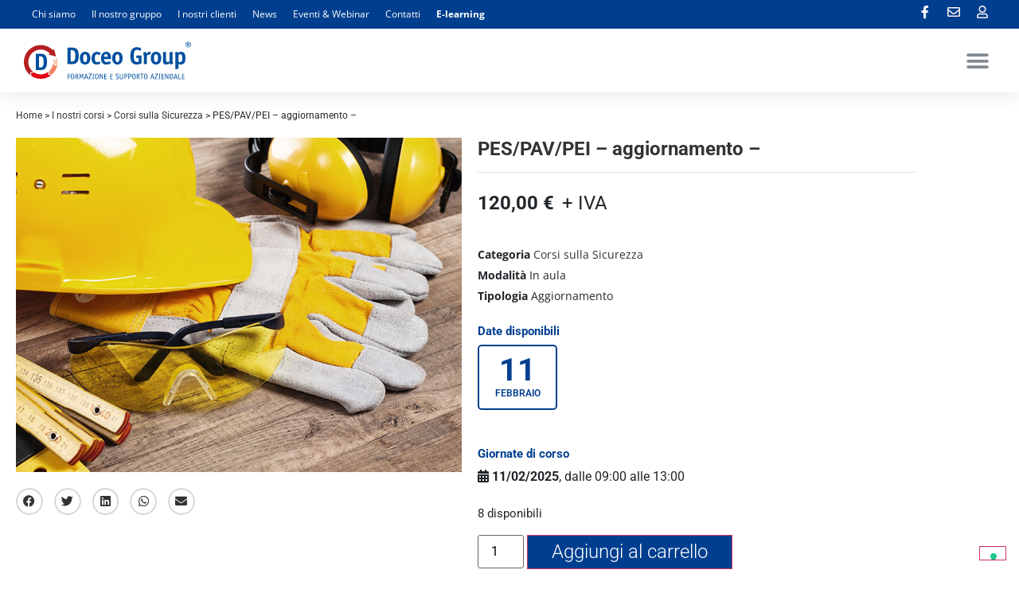

--- FILE ---
content_type: text/html; charset=UTF-8
request_url: https://doceogroup.com/prodotto/pes-pav-pei-aggiornamento/
body_size: 24053
content:
<!doctype html>
<html lang="it-IT">
<head>
	<meta charset="UTF-8">
		<meta name="viewport" content="width=device-width, initial-scale=1">
	<link rel="profile" href="https://gmpg.org/xfn/11">

				<script type="text/javascript" class="_iub_cs_skip">
				var _iub = _iub || {};
				_iub.csConfiguration = _iub.csConfiguration || {};
				_iub.csConfiguration.siteId = "3462180";
				_iub.csConfiguration.cookiePolicyId = "59173265";
							</script>
			<script data-minify="1" class="_iub_cs_skip" src="https://doceogroup.com/wp-content/cache/min/1/autoblocking/3462180.js?ver=1768487553" fetchpriority="low"></script>
			<meta name='robots' content='index, follow, max-image-preview:large, max-snippet:-1, max-video-preview:-1' />

<!-- Google Tag Manager for WordPress by gtm4wp.com -->
<script data-cfasync="false" data-pagespeed-no-defer>
	var gtm4wp_datalayer_name = "dataLayer";
	var dataLayer = dataLayer || [];
	const gtm4wp_use_sku_instead = 0;
	const gtm4wp_currency = 'EUR';
	const gtm4wp_product_per_impression = 10;
	const gtm4wp_clear_ecommerce = false;
	const gtm4wp_datalayer_max_timeout = 2000;
</script>
<!-- End Google Tag Manager for WordPress by gtm4wp.com -->
	<!-- This site is optimized with the Yoast SEO plugin v26.6 - https://yoast.com/wordpress/plugins/seo/ -->
	<title>PES/PAV/PEI - aggiornamento - Doceo Group</title>
	<link rel="canonical" href="https://doceogroup.com/prodotto/pes-pav-pei-aggiornamento/" />
	<meta property="og:locale" content="it_IT" />
	<meta property="og:type" content="article" />
	<meta property="og:title" content="PES/PAV/PEI - aggiornamento - Doceo Group" />
	<meta property="og:url" content="https://doceogroup.com/prodotto/pes-pav-pei-aggiornamento/" />
	<meta property="og:site_name" content="Doceo Group" />
	<meta property="article:modified_time" content="2026-02-01T07:40:49+00:00" />
	<meta name="twitter:card" content="summary_large_image" />
	<script type="application/ld+json" class="yoast-schema-graph">{"@context":"https://schema.org","@graph":[{"@type":"WebPage","@id":"https://doceogroup.com/prodotto/pes-pav-pei-aggiornamento/","url":"https://doceogroup.com/prodotto/pes-pav-pei-aggiornamento/","name":"PES/PAV/PEI - aggiornamento - Doceo Group","isPartOf":{"@id":"https://doceogroup.com/#website"},"datePublished":"2024-01-02T22:33:39+00:00","dateModified":"2026-02-01T07:40:49+00:00","breadcrumb":{"@id":"https://doceogroup.com/prodotto/pes-pav-pei-aggiornamento/#breadcrumb"},"inLanguage":"it-IT","potentialAction":[{"@type":"ReadAction","target":["https://doceogroup.com/prodotto/pes-pav-pei-aggiornamento/"]}]},{"@type":"BreadcrumbList","@id":"https://doceogroup.com/prodotto/pes-pav-pei-aggiornamento/#breadcrumb","itemListElement":[{"@type":"ListItem","position":1,"name":"Home","item":"https://doceogroup.com/"},{"@type":"ListItem","position":2,"name":"I nostri corsi","item":"https://doceogroup.com/i-nostri-corsi/"},{"@type":"ListItem","position":3,"name":"Corsi sulla Sicurezza","item":"https://doceogroup.com/categoria-prodotto/corsi-sulla-sicurezza/"},{"@type":"ListItem","position":4,"name":"PES/PAV/PEI &#8211; aggiornamento &#8211;"}]},{"@type":"WebSite","@id":"https://doceogroup.com/#website","url":"https://doceogroup.com/","name":"Doceo Group","description":"Formazione e supporto aziendale","potentialAction":[{"@type":"SearchAction","target":{"@type":"EntryPoint","urlTemplate":"https://doceogroup.com/?s={search_term_string}"},"query-input":{"@type":"PropertyValueSpecification","valueRequired":true,"valueName":"search_term_string"}}],"inLanguage":"it-IT"}]}</script>
	<!-- / Yoast SEO plugin. -->


<link rel='dns-prefetch' href='//cdn.iubenda.com' />

<link rel="alternate" type="application/rss+xml" title="Doceo Group &raquo; Feed" href="https://doceogroup.com/feed/" />
<link rel="alternate" type="application/rss+xml" title="Doceo Group &raquo; Feed dei commenti" href="https://doceogroup.com/comments/feed/" />
<link rel="alternate" title="oEmbed (JSON)" type="application/json+oembed" href="https://doceogroup.com/wp-json/oembed/1.0/embed?url=https%3A%2F%2Fdoceogroup.com%2Fprodotto%2Fpes-pav-pei-aggiornamento%2F" />
<link rel="alternate" title="oEmbed (XML)" type="text/xml+oembed" href="https://doceogroup.com/wp-json/oembed/1.0/embed?url=https%3A%2F%2Fdoceogroup.com%2Fprodotto%2Fpes-pav-pei-aggiornamento%2F&#038;format=xml" />
<style id='wp-img-auto-sizes-contain-inline-css'>
img:is([sizes=auto i],[sizes^="auto," i]){contain-intrinsic-size:3000px 1500px}
/*# sourceURL=wp-img-auto-sizes-contain-inline-css */
</style>
<style id='wp-emoji-styles-inline-css'>

	img.wp-smiley, img.emoji {
		display: inline !important;
		border: none !important;
		box-shadow: none !important;
		height: 1em !important;
		width: 1em !important;
		margin: 0 0.07em !important;
		vertical-align: -0.1em !important;
		background: none !important;
		padding: 0 !important;
	}
/*# sourceURL=wp-emoji-styles-inline-css */
</style>
<link rel='stylesheet' id='wp-block-library-css' href='https://doceogroup.com/wp-includes/css/dist/block-library/style.min.css?ver=6.9' media='all' />
<link data-minify="1" rel='stylesheet' id='jet-engine-frontend-css' href='https://doceogroup.com/wp-content/cache/min/1/wp-content/plugins/jet-engine/assets/css/frontend.css?ver=1769414962' media='all' />
<style id='global-styles-inline-css'>
:root{--wp--preset--aspect-ratio--square: 1;--wp--preset--aspect-ratio--4-3: 4/3;--wp--preset--aspect-ratio--3-4: 3/4;--wp--preset--aspect-ratio--3-2: 3/2;--wp--preset--aspect-ratio--2-3: 2/3;--wp--preset--aspect-ratio--16-9: 16/9;--wp--preset--aspect-ratio--9-16: 9/16;--wp--preset--color--black: #000000;--wp--preset--color--cyan-bluish-gray: #abb8c3;--wp--preset--color--white: #ffffff;--wp--preset--color--pale-pink: #f78da7;--wp--preset--color--vivid-red: #cf2e2e;--wp--preset--color--luminous-vivid-orange: #ff6900;--wp--preset--color--luminous-vivid-amber: #fcb900;--wp--preset--color--light-green-cyan: #7bdcb5;--wp--preset--color--vivid-green-cyan: #00d084;--wp--preset--color--pale-cyan-blue: #8ed1fc;--wp--preset--color--vivid-cyan-blue: #0693e3;--wp--preset--color--vivid-purple: #9b51e0;--wp--preset--gradient--vivid-cyan-blue-to-vivid-purple: linear-gradient(135deg,rgb(6,147,227) 0%,rgb(155,81,224) 100%);--wp--preset--gradient--light-green-cyan-to-vivid-green-cyan: linear-gradient(135deg,rgb(122,220,180) 0%,rgb(0,208,130) 100%);--wp--preset--gradient--luminous-vivid-amber-to-luminous-vivid-orange: linear-gradient(135deg,rgb(252,185,0) 0%,rgb(255,105,0) 100%);--wp--preset--gradient--luminous-vivid-orange-to-vivid-red: linear-gradient(135deg,rgb(255,105,0) 0%,rgb(207,46,46) 100%);--wp--preset--gradient--very-light-gray-to-cyan-bluish-gray: linear-gradient(135deg,rgb(238,238,238) 0%,rgb(169,184,195) 100%);--wp--preset--gradient--cool-to-warm-spectrum: linear-gradient(135deg,rgb(74,234,220) 0%,rgb(151,120,209) 20%,rgb(207,42,186) 40%,rgb(238,44,130) 60%,rgb(251,105,98) 80%,rgb(254,248,76) 100%);--wp--preset--gradient--blush-light-purple: linear-gradient(135deg,rgb(255,206,236) 0%,rgb(152,150,240) 100%);--wp--preset--gradient--blush-bordeaux: linear-gradient(135deg,rgb(254,205,165) 0%,rgb(254,45,45) 50%,rgb(107,0,62) 100%);--wp--preset--gradient--luminous-dusk: linear-gradient(135deg,rgb(255,203,112) 0%,rgb(199,81,192) 50%,rgb(65,88,208) 100%);--wp--preset--gradient--pale-ocean: linear-gradient(135deg,rgb(255,245,203) 0%,rgb(182,227,212) 50%,rgb(51,167,181) 100%);--wp--preset--gradient--electric-grass: linear-gradient(135deg,rgb(202,248,128) 0%,rgb(113,206,126) 100%);--wp--preset--gradient--midnight: linear-gradient(135deg,rgb(2,3,129) 0%,rgb(40,116,252) 100%);--wp--preset--font-size--small: 13px;--wp--preset--font-size--medium: 20px;--wp--preset--font-size--large: 36px;--wp--preset--font-size--x-large: 42px;--wp--preset--spacing--20: 0.44rem;--wp--preset--spacing--30: 0.67rem;--wp--preset--spacing--40: 1rem;--wp--preset--spacing--50: 1.5rem;--wp--preset--spacing--60: 2.25rem;--wp--preset--spacing--70: 3.38rem;--wp--preset--spacing--80: 5.06rem;--wp--preset--shadow--natural: 6px 6px 9px rgba(0, 0, 0, 0.2);--wp--preset--shadow--deep: 12px 12px 50px rgba(0, 0, 0, 0.4);--wp--preset--shadow--sharp: 6px 6px 0px rgba(0, 0, 0, 0.2);--wp--preset--shadow--outlined: 6px 6px 0px -3px rgb(255, 255, 255), 6px 6px rgb(0, 0, 0);--wp--preset--shadow--crisp: 6px 6px 0px rgb(0, 0, 0);}:root { --wp--style--global--content-size: 800px;--wp--style--global--wide-size: 1200px; }:where(body) { margin: 0; }.wp-site-blocks > .alignleft { float: left; margin-right: 2em; }.wp-site-blocks > .alignright { float: right; margin-left: 2em; }.wp-site-blocks > .aligncenter { justify-content: center; margin-left: auto; margin-right: auto; }:where(.wp-site-blocks) > * { margin-block-start: 24px; margin-block-end: 0; }:where(.wp-site-blocks) > :first-child { margin-block-start: 0; }:where(.wp-site-blocks) > :last-child { margin-block-end: 0; }:root { --wp--style--block-gap: 24px; }:root :where(.is-layout-flow) > :first-child{margin-block-start: 0;}:root :where(.is-layout-flow) > :last-child{margin-block-end: 0;}:root :where(.is-layout-flow) > *{margin-block-start: 24px;margin-block-end: 0;}:root :where(.is-layout-constrained) > :first-child{margin-block-start: 0;}:root :where(.is-layout-constrained) > :last-child{margin-block-end: 0;}:root :where(.is-layout-constrained) > *{margin-block-start: 24px;margin-block-end: 0;}:root :where(.is-layout-flex){gap: 24px;}:root :where(.is-layout-grid){gap: 24px;}.is-layout-flow > .alignleft{float: left;margin-inline-start: 0;margin-inline-end: 2em;}.is-layout-flow > .alignright{float: right;margin-inline-start: 2em;margin-inline-end: 0;}.is-layout-flow > .aligncenter{margin-left: auto !important;margin-right: auto !important;}.is-layout-constrained > .alignleft{float: left;margin-inline-start: 0;margin-inline-end: 2em;}.is-layout-constrained > .alignright{float: right;margin-inline-start: 2em;margin-inline-end: 0;}.is-layout-constrained > .aligncenter{margin-left: auto !important;margin-right: auto !important;}.is-layout-constrained > :where(:not(.alignleft):not(.alignright):not(.alignfull)){max-width: var(--wp--style--global--content-size);margin-left: auto !important;margin-right: auto !important;}.is-layout-constrained > .alignwide{max-width: var(--wp--style--global--wide-size);}body .is-layout-flex{display: flex;}.is-layout-flex{flex-wrap: wrap;align-items: center;}.is-layout-flex > :is(*, div){margin: 0;}body .is-layout-grid{display: grid;}.is-layout-grid > :is(*, div){margin: 0;}body{padding-top: 0px;padding-right: 0px;padding-bottom: 0px;padding-left: 0px;}a:where(:not(.wp-element-button)){text-decoration: underline;}:root :where(.wp-element-button, .wp-block-button__link){background-color: #32373c;border-width: 0;color: #fff;font-family: inherit;font-size: inherit;font-style: inherit;font-weight: inherit;letter-spacing: inherit;line-height: inherit;padding-top: calc(0.667em + 2px);padding-right: calc(1.333em + 2px);padding-bottom: calc(0.667em + 2px);padding-left: calc(1.333em + 2px);text-decoration: none;text-transform: inherit;}.has-black-color{color: var(--wp--preset--color--black) !important;}.has-cyan-bluish-gray-color{color: var(--wp--preset--color--cyan-bluish-gray) !important;}.has-white-color{color: var(--wp--preset--color--white) !important;}.has-pale-pink-color{color: var(--wp--preset--color--pale-pink) !important;}.has-vivid-red-color{color: var(--wp--preset--color--vivid-red) !important;}.has-luminous-vivid-orange-color{color: var(--wp--preset--color--luminous-vivid-orange) !important;}.has-luminous-vivid-amber-color{color: var(--wp--preset--color--luminous-vivid-amber) !important;}.has-light-green-cyan-color{color: var(--wp--preset--color--light-green-cyan) !important;}.has-vivid-green-cyan-color{color: var(--wp--preset--color--vivid-green-cyan) !important;}.has-pale-cyan-blue-color{color: var(--wp--preset--color--pale-cyan-blue) !important;}.has-vivid-cyan-blue-color{color: var(--wp--preset--color--vivid-cyan-blue) !important;}.has-vivid-purple-color{color: var(--wp--preset--color--vivid-purple) !important;}.has-black-background-color{background-color: var(--wp--preset--color--black) !important;}.has-cyan-bluish-gray-background-color{background-color: var(--wp--preset--color--cyan-bluish-gray) !important;}.has-white-background-color{background-color: var(--wp--preset--color--white) !important;}.has-pale-pink-background-color{background-color: var(--wp--preset--color--pale-pink) !important;}.has-vivid-red-background-color{background-color: var(--wp--preset--color--vivid-red) !important;}.has-luminous-vivid-orange-background-color{background-color: var(--wp--preset--color--luminous-vivid-orange) !important;}.has-luminous-vivid-amber-background-color{background-color: var(--wp--preset--color--luminous-vivid-amber) !important;}.has-light-green-cyan-background-color{background-color: var(--wp--preset--color--light-green-cyan) !important;}.has-vivid-green-cyan-background-color{background-color: var(--wp--preset--color--vivid-green-cyan) !important;}.has-pale-cyan-blue-background-color{background-color: var(--wp--preset--color--pale-cyan-blue) !important;}.has-vivid-cyan-blue-background-color{background-color: var(--wp--preset--color--vivid-cyan-blue) !important;}.has-vivid-purple-background-color{background-color: var(--wp--preset--color--vivid-purple) !important;}.has-black-border-color{border-color: var(--wp--preset--color--black) !important;}.has-cyan-bluish-gray-border-color{border-color: var(--wp--preset--color--cyan-bluish-gray) !important;}.has-white-border-color{border-color: var(--wp--preset--color--white) !important;}.has-pale-pink-border-color{border-color: var(--wp--preset--color--pale-pink) !important;}.has-vivid-red-border-color{border-color: var(--wp--preset--color--vivid-red) !important;}.has-luminous-vivid-orange-border-color{border-color: var(--wp--preset--color--luminous-vivid-orange) !important;}.has-luminous-vivid-amber-border-color{border-color: var(--wp--preset--color--luminous-vivid-amber) !important;}.has-light-green-cyan-border-color{border-color: var(--wp--preset--color--light-green-cyan) !important;}.has-vivid-green-cyan-border-color{border-color: var(--wp--preset--color--vivid-green-cyan) !important;}.has-pale-cyan-blue-border-color{border-color: var(--wp--preset--color--pale-cyan-blue) !important;}.has-vivid-cyan-blue-border-color{border-color: var(--wp--preset--color--vivid-cyan-blue) !important;}.has-vivid-purple-border-color{border-color: var(--wp--preset--color--vivid-purple) !important;}.has-vivid-cyan-blue-to-vivid-purple-gradient-background{background: var(--wp--preset--gradient--vivid-cyan-blue-to-vivid-purple) !important;}.has-light-green-cyan-to-vivid-green-cyan-gradient-background{background: var(--wp--preset--gradient--light-green-cyan-to-vivid-green-cyan) !important;}.has-luminous-vivid-amber-to-luminous-vivid-orange-gradient-background{background: var(--wp--preset--gradient--luminous-vivid-amber-to-luminous-vivid-orange) !important;}.has-luminous-vivid-orange-to-vivid-red-gradient-background{background: var(--wp--preset--gradient--luminous-vivid-orange-to-vivid-red) !important;}.has-very-light-gray-to-cyan-bluish-gray-gradient-background{background: var(--wp--preset--gradient--very-light-gray-to-cyan-bluish-gray) !important;}.has-cool-to-warm-spectrum-gradient-background{background: var(--wp--preset--gradient--cool-to-warm-spectrum) !important;}.has-blush-light-purple-gradient-background{background: var(--wp--preset--gradient--blush-light-purple) !important;}.has-blush-bordeaux-gradient-background{background: var(--wp--preset--gradient--blush-bordeaux) !important;}.has-luminous-dusk-gradient-background{background: var(--wp--preset--gradient--luminous-dusk) !important;}.has-pale-ocean-gradient-background{background: var(--wp--preset--gradient--pale-ocean) !important;}.has-electric-grass-gradient-background{background: var(--wp--preset--gradient--electric-grass) !important;}.has-midnight-gradient-background{background: var(--wp--preset--gradient--midnight) !important;}.has-small-font-size{font-size: var(--wp--preset--font-size--small) !important;}.has-medium-font-size{font-size: var(--wp--preset--font-size--medium) !important;}.has-large-font-size{font-size: var(--wp--preset--font-size--large) !important;}.has-x-large-font-size{font-size: var(--wp--preset--font-size--x-large) !important;}
:root :where(.wp-block-pullquote){font-size: 1.5em;line-height: 1.6;}
/*# sourceURL=global-styles-inline-css */
</style>
<link rel='stylesheet' id='photoswipe-css' href='https://doceogroup.com/wp-content/plugins/woocommerce/assets/css/photoswipe/photoswipe.min.css?ver=10.4.2' media='all' />
<link rel='stylesheet' id='photoswipe-default-skin-css' href='https://doceogroup.com/wp-content/plugins/woocommerce/assets/css/photoswipe/default-skin/default-skin.min.css?ver=10.4.2' media='all' />
<link data-minify="1" rel='stylesheet' id='woocommerce-layout-css' href='https://doceogroup.com/wp-content/cache/min/1/wp-content/plugins/woocommerce/assets/css/woocommerce-layout.css?ver=1769414962' media='all' />
<link data-minify="1" rel='stylesheet' id='woocommerce-smallscreen-css' href='https://doceogroup.com/wp-content/cache/min/1/wp-content/plugins/woocommerce/assets/css/woocommerce-smallscreen.css?ver=1769414962' media='only screen and (max-width: 768px)' />
<link data-minify="1" rel='stylesheet' id='woocommerce-general-css' href='https://doceogroup.com/wp-content/cache/min/1/wp-content/plugins/woocommerce/assets/css/woocommerce.css?ver=1769414962' media='all' />
<style id='woocommerce-inline-inline-css'>
.woocommerce form .form-row .required { visibility: visible; }
/*# sourceURL=woocommerce-inline-inline-css */
</style>
<link data-minify="1" rel='stylesheet' id='hello-elementor-css' href='https://doceogroup.com/wp-content/cache/min/1/wp-content/themes/hello-elementor/assets/css/reset.css?ver=1769414962' media='all' />
<link data-minify="1" rel='stylesheet' id='hello-elementor-theme-style-css' href='https://doceogroup.com/wp-content/cache/min/1/wp-content/themes/hello-elementor/assets/css/theme.css?ver=1769414962' media='all' />
<link data-minify="1" rel='stylesheet' id='hello-elementor-header-footer-css' href='https://doceogroup.com/wp-content/cache/min/1/wp-content/themes/hello-elementor/assets/css/header-footer.css?ver=1769414962' media='all' />
<link rel='stylesheet' id='elementor-frontend-css' href='https://doceogroup.com/wp-content/plugins/elementor/assets/css/frontend.min.css?ver=3.34.0' media='all' />
<link rel='stylesheet' id='elementor-post-5-css' href='https://doceogroup.com/wp-content/uploads/elementor/css/post-5.css?ver=1769414945' media='all' />
<link rel='stylesheet' id='widget-nav-menu-css' href='https://doceogroup.com/wp-content/plugins/elementor-pro/assets/css/widget-nav-menu.min.css?ver=3.33.2' media='all' />
<link rel='stylesheet' id='widget-social-icons-css' href='https://doceogroup.com/wp-content/plugins/elementor/assets/css/widget-social-icons.min.css?ver=3.34.0' media='all' />
<link rel='stylesheet' id='e-apple-webkit-css' href='https://doceogroup.com/wp-content/plugins/elementor/assets/css/conditionals/apple-webkit.min.css?ver=3.34.0' media='all' />
<link rel='stylesheet' id='widget-image-css' href='https://doceogroup.com/wp-content/plugins/elementor/assets/css/widget-image.min.css?ver=3.34.0' media='all' />
<link rel='stylesheet' id='e-sticky-css' href='https://doceogroup.com/wp-content/plugins/elementor-pro/assets/css/modules/sticky.min.css?ver=3.33.2' media='all' />
<link rel='stylesheet' id='widget-heading-css' href='https://doceogroup.com/wp-content/plugins/elementor/assets/css/widget-heading.min.css?ver=3.34.0' media='all' />
<link rel='stylesheet' id='widget-breadcrumbs-css' href='https://doceogroup.com/wp-content/plugins/elementor-pro/assets/css/widget-breadcrumbs.min.css?ver=3.33.2' media='all' />
<link rel='stylesheet' id='widget-share-buttons-css' href='https://doceogroup.com/wp-content/plugins/elementor-pro/assets/css/widget-share-buttons.min.css?ver=3.33.2' media='all' />
<link rel='stylesheet' id='elementor-icons-shared-0-css' href='https://doceogroup.com/wp-content/plugins/elementor/assets/lib/font-awesome/css/fontawesome.min.css?ver=5.15.3' media='all' />
<link data-minify="1" rel='stylesheet' id='elementor-icons-fa-solid-css' href='https://doceogroup.com/wp-content/cache/min/1/wp-content/plugins/elementor/assets/lib/font-awesome/css/solid.min.css?ver=1769414963' media='all' />
<link data-minify="1" rel='stylesheet' id='elementor-icons-fa-brands-css' href='https://doceogroup.com/wp-content/cache/min/1/wp-content/plugins/elementor/assets/lib/font-awesome/css/brands.min.css?ver=1769414963' media='all' />
<link rel='stylesheet' id='widget-woocommerce-product-rating-css' href='https://doceogroup.com/wp-content/plugins/elementor-pro/assets/css/widget-woocommerce-product-rating.min.css?ver=3.33.2' media='all' />
<link rel='stylesheet' id='widget-spacer-css' href='https://doceogroup.com/wp-content/plugins/elementor/assets/css/widget-spacer.min.css?ver=3.34.0' media='all' />
<link rel='stylesheet' id='widget-woocommerce-product-price-css' href='https://doceogroup.com/wp-content/plugins/elementor-pro/assets/css/widget-woocommerce-product-price.min.css?ver=3.33.2' media='all' />
<link rel='stylesheet' id='widget-woocommerce-product-add-to-cart-css' href='https://doceogroup.com/wp-content/plugins/elementor-pro/assets/css/widget-woocommerce-product-add-to-cart.min.css?ver=3.33.2' media='all' />
<link rel='stylesheet' id='widget-woocommerce-product-data-tabs-css' href='https://doceogroup.com/wp-content/plugins/elementor-pro/assets/css/widget-woocommerce-product-data-tabs.min.css?ver=3.33.2' media='all' />
<link data-minify="1" rel='stylesheet' id='jet-elements-css' href='https://doceogroup.com/wp-content/cache/min/1/wp-content/plugins/jet-elements/assets/css/jet-elements.css?ver=1769414963' media='all' />
<link data-minify="1" rel='stylesheet' id='jet-elements-skin-css' href='https://doceogroup.com/wp-content/cache/min/1/wp-content/plugins/jet-elements/assets/css/jet-elements-skin.css?ver=1769414963' media='all' />
<link data-minify="1" rel='stylesheet' id='elementor-icons-css' href='https://doceogroup.com/wp-content/cache/min/1/wp-content/plugins/elementor/assets/lib/eicons/css/elementor-icons.min.css?ver=1769414963' media='all' />
<link data-minify="1" rel='stylesheet' id='jet-tabs-frontend-css' href='https://doceogroup.com/wp-content/cache/min/1/wp-content/plugins/jet-tabs/assets/css/jet-tabs-frontend.css?ver=1769414963' media='all' />
<link rel='stylesheet' id='elementor-post-188-css' href='https://doceogroup.com/wp-content/uploads/elementor/css/post-188.css?ver=1769414946' media='all' />
<link rel='stylesheet' id='elementor-post-211-css' href='https://doceogroup.com/wp-content/uploads/elementor/css/post-211.css?ver=1769414946' media='all' />
<link rel='stylesheet' id='elementor-post-259-css' href='https://doceogroup.com/wp-content/uploads/elementor/css/post-259.css?ver=1769414946' media='all' />
<link rel='stylesheet' id='elementor-post-146-css' href='https://doceogroup.com/wp-content/uploads/elementor/css/post-146.css?ver=1769414946' media='all' />
<link data-minify="1" rel='stylesheet' id='hello-elementor-child-style-css' href='https://doceogroup.com/wp-content/cache/min/1/wp-content/themes/hello-elementor-child/dist/style/main.css?ver=1769414963' media='all' />
<link rel='stylesheet' id='jquery-chosen-css' href='https://doceogroup.com/wp-content/plugins/jet-search/assets/lib/chosen/chosen.min.css?ver=1.8.7' media='all' />
<link data-minify="1" rel='stylesheet' id='jet-search-css' href='https://doceogroup.com/wp-content/cache/min/1/wp-content/plugins/jet-search/assets/css/jet-search.css?ver=1769414963' media='all' />
<link data-minify="1" rel='stylesheet' id='ecs-styles-css' href='https://doceogroup.com/wp-content/cache/min/1/wp-content/plugins/ele-custom-skin/assets/css/ecs-style.css?ver=1769414963' media='all' />
<link rel='stylesheet' id='elementor-post-457-css' href='https://doceogroup.com/wp-content/uploads/elementor/css/post-457.css?ver=1671791153' media='all' />
<link data-minify="1" rel='stylesheet' id='elementor-gf-local-roboto-css' href='https://doceogroup.com/wp-content/cache/min/1/wp-content/uploads/elementor/google-fonts/css/roboto.css?ver=1769414963' media='all' />
<link data-minify="1" rel='stylesheet' id='elementor-gf-local-opensans-css' href='https://doceogroup.com/wp-content/cache/min/1/wp-content/uploads/elementor/google-fonts/css/opensans.css?ver=1769414963' media='all' />
<link data-minify="1" rel='stylesheet' id='elementor-gf-local-montserrat-css' href='https://doceogroup.com/wp-content/cache/min/1/wp-content/uploads/elementor/google-fonts/css/montserrat.css?ver=1769414963' media='all' />
<link data-minify="1" rel='stylesheet' id='elementor-icons-fa-regular-css' href='https://doceogroup.com/wp-content/cache/min/1/wp-content/plugins/elementor/assets/lib/font-awesome/css/regular.min.css?ver=1769414963' media='all' />

<script  type="text/javascript" class=" _iub_cs_skip" id="iubenda-head-inline-scripts-0">
var _iub = _iub || [];
_iub.csConfiguration = {"askConsentAtCookiePolicyUpdate":true,"floatingPreferencesButtonDisplay":"bottom-right","perPurposeConsent":true,"siteId":3462180,"whitelabel":false,"cookiePolicyId":59173265,"lang":"it", "banner":{ "acceptButtonDisplay":true,"closeButtonRejects":true,"customizeButtonDisplay":true,"explicitWithdrawal":true,"listPurposes":true,"position":"float-top-center","showTitle":false }};

//# sourceURL=iubenda-head-inline-scripts-0
</script>
<script data-minify="1"  type="text/javascript" charset="UTF-8" async="" class=" _iub_cs_skip" src="https://doceogroup.com/wp-content/cache/min/1/cs/iubenda_cs.js?ver=1768487553" id="iubenda-head-scripts-1-js"></script>
<script src="https://doceogroup.com/wp-includes/js/jquery/jquery.min.js?ver=3.7.1" id="jquery-core-js"></script>
<script src="https://doceogroup.com/wp-includes/js/jquery/jquery-migrate.min.js?ver=3.4.1" id="jquery-migrate-js"></script>
<script src="https://doceogroup.com/wp-includes/js/imagesloaded.min.js?ver=6.9" id="imagesLoaded-js"></script>
<script src="https://doceogroup.com/wp-content/plugins/woocommerce/assets/js/jquery-blockui/jquery.blockUI.min.js?ver=2.7.0-wc.10.4.2" id="wc-jquery-blockui-js" defer data-wp-strategy="defer"></script>
<script id="wc-add-to-cart-js-extra">
var wc_add_to_cart_params = {"ajax_url":"/wp-admin/admin-ajax.php","wc_ajax_url":"/?wc-ajax=%%endpoint%%","i18n_view_cart":"Visualizza carrello","cart_url":"https://doceogroup.com/carrello/","is_cart":"","cart_redirect_after_add":"no"};
//# sourceURL=wc-add-to-cart-js-extra
</script>
<script src="https://doceogroup.com/wp-content/plugins/woocommerce/assets/js/frontend/add-to-cart.min.js?ver=10.4.2" id="wc-add-to-cart-js" defer data-wp-strategy="defer"></script>
<script src="https://doceogroup.com/wp-content/plugins/woocommerce/assets/js/zoom/jquery.zoom.min.js?ver=1.7.21-wc.10.4.2" id="wc-zoom-js" defer data-wp-strategy="defer"></script>
<script src="https://doceogroup.com/wp-content/plugins/woocommerce/assets/js/flexslider/jquery.flexslider.min.js?ver=2.7.2-wc.10.4.2" id="wc-flexslider-js" defer data-wp-strategy="defer"></script>
<script src="https://doceogroup.com/wp-content/plugins/woocommerce/assets/js/photoswipe/photoswipe.min.js?ver=4.1.1-wc.10.4.2" id="wc-photoswipe-js" defer data-wp-strategy="defer"></script>
<script src="https://doceogroup.com/wp-content/plugins/woocommerce/assets/js/photoswipe/photoswipe-ui-default.min.js?ver=4.1.1-wc.10.4.2" id="wc-photoswipe-ui-default-js" defer data-wp-strategy="defer"></script>
<script id="wc-single-product-js-extra">
var wc_single_product_params = {"i18n_required_rating_text":"Seleziona una valutazione","i18n_rating_options":["1 stella su 5","2 stelle su 5","3 stelle su 5","4 stelle su 5","5 stelle su 5"],"i18n_product_gallery_trigger_text":"Visualizza la galleria di immagini a schermo intero","review_rating_required":"yes","flexslider":{"rtl":false,"animation":"slide","smoothHeight":true,"directionNav":false,"controlNav":"thumbnails","slideshow":false,"animationSpeed":500,"animationLoop":false,"allowOneSlide":false},"zoom_enabled":"1","zoom_options":[],"photoswipe_enabled":"1","photoswipe_options":{"shareEl":false,"closeOnScroll":false,"history":false,"hideAnimationDuration":0,"showAnimationDuration":0},"flexslider_enabled":"1"};
//# sourceURL=wc-single-product-js-extra
</script>
<script src="https://doceogroup.com/wp-content/plugins/woocommerce/assets/js/frontend/single-product.min.js?ver=10.4.2" id="wc-single-product-js" defer data-wp-strategy="defer"></script>
<script src="https://doceogroup.com/wp-content/plugins/woocommerce/assets/js/js-cookie/js.cookie.min.js?ver=2.1.4-wc.10.4.2" id="wc-js-cookie-js" defer data-wp-strategy="defer"></script>
<script id="woocommerce-js-extra">
var woocommerce_params = {"ajax_url":"/wp-admin/admin-ajax.php","wc_ajax_url":"/?wc-ajax=%%endpoint%%","i18n_password_show":"Mostra password","i18n_password_hide":"Nascondi password"};
//# sourceURL=woocommerce-js-extra
</script>
<script src="https://doceogroup.com/wp-content/plugins/woocommerce/assets/js/frontend/woocommerce.min.js?ver=10.4.2" id="woocommerce-js" defer data-wp-strategy="defer"></script>
<script id="ecs_ajax_load-js-extra">
var ecs_ajax_params = {"ajaxurl":"https://doceogroup.com/wp-admin/admin-ajax.php","posts":"{\"page\":0,\"product\":\"pes-pav-pei-aggiornamento\",\"post_type\":\"product\",\"name\":\"pes-pav-pei-aggiornamento\",\"error\":\"\",\"m\":\"\",\"p\":0,\"post_parent\":\"\",\"subpost\":\"\",\"subpost_id\":\"\",\"attachment\":\"\",\"attachment_id\":0,\"pagename\":\"\",\"page_id\":0,\"second\":\"\",\"minute\":\"\",\"hour\":\"\",\"day\":0,\"monthnum\":0,\"year\":0,\"w\":0,\"category_name\":\"\",\"tag\":\"\",\"cat\":\"\",\"tag_id\":\"\",\"author\":\"\",\"author_name\":\"\",\"feed\":\"\",\"tb\":\"\",\"paged\":0,\"meta_key\":\"\",\"meta_value\":\"\",\"preview\":\"\",\"s\":\"\",\"sentence\":\"\",\"title\":\"\",\"fields\":\"all\",\"menu_order\":\"\",\"embed\":\"\",\"category__in\":[],\"category__not_in\":[],\"category__and\":[],\"post__in\":[],\"post__not_in\":[],\"post_name__in\":[],\"tag__in\":[],\"tag__not_in\":[],\"tag__and\":[],\"tag_slug__in\":[],\"tag_slug__and\":[],\"post_parent__in\":[],\"post_parent__not_in\":[],\"author__in\":[],\"author__not_in\":[],\"search_columns\":[],\"ignore_sticky_posts\":false,\"suppress_filters\":false,\"cache_results\":true,\"update_post_term_cache\":true,\"update_menu_item_cache\":false,\"lazy_load_term_meta\":true,\"update_post_meta_cache\":true,\"posts_per_page\":12,\"nopaging\":false,\"comments_per_page\":\"50\",\"no_found_rows\":false,\"order\":\"DESC\"}"};
//# sourceURL=ecs_ajax_load-js-extra
</script>
<script data-minify="1" src="https://doceogroup.com/wp-content/cache/min/1/wp-content/plugins/ele-custom-skin/assets/js/ecs_ajax_pagination.js?ver=1768487553" id="ecs_ajax_load-js"></script>
<script data-minify="1" src="https://doceogroup.com/wp-content/cache/min/1/wp-content/plugins/ele-custom-skin/assets/js/ecs.js?ver=1768487553" id="ecs-script-js"></script>
<link rel="https://api.w.org/" href="https://doceogroup.com/wp-json/" /><link rel="alternate" title="JSON" type="application/json" href="https://doceogroup.com/wp-json/wp/v2/product/9857" /><link rel="EditURI" type="application/rsd+xml" title="RSD" href="https://doceogroup.com/xmlrpc.php?rsd" />
<meta name="generator" content="WordPress 6.9" />
<meta name="generator" content="WooCommerce 10.4.2" />
<link rel='shortlink' href='https://doceogroup.com/?p=9857' />

<!-- Google Tag Manager for WordPress by gtm4wp.com -->
<!-- GTM Container placement set to automatic -->
<script data-cfasync="false" data-pagespeed-no-defer>
	var dataLayer_content = {"pagePostType":"product","pagePostType2":"single-product","pagePostAuthor":"mmone","productRatingCounts":[],"productAverageRating":0,"productReviewCount":0,"productType":"variable","productIsVariable":1};
	dataLayer.push( dataLayer_content );
</script>
<script data-cfasync="false" data-pagespeed-no-defer>
(function(w,d,s,l,i){w[l]=w[l]||[];w[l].push({'gtm.start':
new Date().getTime(),event:'gtm.js'});var f=d.getElementsByTagName(s)[0],
j=d.createElement(s),dl=l!='dataLayer'?'&l='+l:'';j.async=true;j.src=
'//www.googletagmanager.com/gtm.js?id='+i+dl;f.parentNode.insertBefore(j,f);
})(window,document,'script','dataLayer','GTM-P3M7D9ZK');
</script>
<!-- End Google Tag Manager for WordPress by gtm4wp.com --><script type="text/javascript">var _iub = _iub || {}; _iub.cons_instructions = _iub.cons_instructions || []; _iub.cons_instructions.push(["init", {api_key: "d8rC8m5zNjMo5O7TiQp350v3nKud5SLX"}]);</script><script data-minify="1" type="text/javascript" src="https://doceogroup.com/wp-content/cache/min/1/cons/iubenda_cons.js?ver=1768487553" async></script>	<noscript><style>.woocommerce-product-gallery{ opacity: 1 !important; }</style></noscript>
	<meta name="generator" content="Elementor 3.34.0; features: additional_custom_breakpoints; settings: css_print_method-external, google_font-enabled, font_display-swap">
			<style>
				.e-con.e-parent:nth-of-type(n+4):not(.e-lazyloaded):not(.e-no-lazyload),
				.e-con.e-parent:nth-of-type(n+4):not(.e-lazyloaded):not(.e-no-lazyload) * {
					background-image: none !important;
				}
				@media screen and (max-height: 1024px) {
					.e-con.e-parent:nth-of-type(n+3):not(.e-lazyloaded):not(.e-no-lazyload),
					.e-con.e-parent:nth-of-type(n+3):not(.e-lazyloaded):not(.e-no-lazyload) * {
						background-image: none !important;
					}
				}
				@media screen and (max-height: 640px) {
					.e-con.e-parent:nth-of-type(n+2):not(.e-lazyloaded):not(.e-no-lazyload),
					.e-con.e-parent:nth-of-type(n+2):not(.e-lazyloaded):not(.e-no-lazyload) * {
						background-image: none !important;
					}
				}
			</style>
			<link rel="icon" href="https://doceogroup.com/wp-content/uploads/2023/07/favicon-100x100.png" sizes="32x32" />
<link rel="icon" href="https://doceogroup.com/wp-content/uploads/2023/07/favicon-300x300.png" sizes="192x192" />
<link rel="apple-touch-icon" href="https://doceogroup.com/wp-content/uploads/2023/07/favicon-300x300.png" />
<meta name="msapplication-TileImage" content="https://doceogroup.com/wp-content/uploads/2023/07/favicon-300x300.png" />
	<script type="text/javascript">

  var trad = trad || [];
    
  trad['iso2'] = "it";

  readMore = "Read more";
  closeLabel = "Close";
  attrSelect = "attribute_pa_data-corso";
  pageCourse = "/app/#/manager/courses/?";

</script><meta name="generator" content="WP Rocket 3.20.2" data-wpr-features="wpr_minify_js wpr_minify_css wpr_preload_links wpr_desktop" /></head>
<body class="wp-singular product-template-default single single-product postid-9857 wp-embed-responsive wp-theme-hello-elementor wp-child-theme-hello-elementor-child theme-hello-elementor woocommerce woocommerce-page woocommerce-no-js hello-elementor-default elementor-default elementor-template-full-width elementor-kit-5 elementor-page-259">


<!-- GTM Container placement set to automatic -->
<!-- Google Tag Manager (noscript) -->
				<noscript><iframe src="https://www.googletagmanager.com/ns.html?id=GTM-P3M7D9ZK" height="0" width="0" style="display:none;visibility:hidden" aria-hidden="true"></iframe></noscript>
<!-- End Google Tag Manager (noscript) -->		<header data-rocket-location-hash="5cea924f0968eed9440be5c2f12069d1" data-elementor-type="header" data-elementor-id="188" class="elementor elementor-188 elementor-location-header" data-elementor-post-type="elementor_library">
					<section data-rocket-location-hash="eb6e3146043abcf931a243c00487e14f" class="elementor-section elementor-top-section elementor-element elementor-element-43f64816 elementor-section-full_width header__top elementor-section-height-default elementor-section-height-default" data-id="43f64816" data-element_type="section" data-settings="{&quot;jet_parallax_layout_list&quot;:[],&quot;background_background&quot;:&quot;classic&quot;}">
						<div data-rocket-location-hash="82f6c6a00e9a86a2eaa3cc6e8d136714" class="elementor-container elementor-column-gap-default">
					<div class="elementor-column elementor-col-50 elementor-top-column elementor-element elementor-element-5dcc0f8b elementor-hidden-mobile" data-id="5dcc0f8b" data-element_type="column">
			<div class="elementor-widget-wrap elementor-element-populated">
						<div class="elementor-element elementor-element-437e130c elementor-nav-menu__align-start elementor-nav-menu--dropdown-none elementor-widget elementor-widget-nav-menu" data-id="437e130c" data-element_type="widget" data-settings="{&quot;layout&quot;:&quot;horizontal&quot;,&quot;submenu_icon&quot;:{&quot;value&quot;:&quot;&lt;i class=\&quot;fas fa-caret-down\&quot; aria-hidden=\&quot;true\&quot;&gt;&lt;\/i&gt;&quot;,&quot;library&quot;:&quot;fa-solid&quot;}}" data-widget_type="nav-menu.default">
				<div class="elementor-widget-container">
								<nav aria-label="Menu" class="elementor-nav-menu--main elementor-nav-menu__container elementor-nav-menu--layout-horizontal e--pointer-underline e--animation-fade">
				<ul id="menu-1-437e130c" class="elementor-nav-menu"><li class="menu-item menu-item-type-post_type menu-item-object-page menu-item-177"><a href="https://doceogroup.com/chi-siamo/" class="elementor-item">Chi siamo</a></li>
<li class="menu-item menu-item-type-post_type menu-item-object-page menu-item-9700"><a href="https://doceogroup.com/il-nostro-gruppo/" class="elementor-item">Il nostro gruppo</a></li>
<li class="menu-item menu-item-type-post_type menu-item-object-page menu-item-176"><a href="https://doceogroup.com/i-nostri-clienti/" class="elementor-item">I nostri clienti</a></li>
<li class="menu-item menu-item-type-taxonomy menu-item-object-category menu-item-175"><a href="https://doceogroup.com/category/news/" class="elementor-item">News</a></li>
<li class="menu-item menu-item-type-post_type menu-item-object-page menu-item-180"><a href="https://doceogroup.com/eventi-webinar/" class="elementor-item">Eventi &#038; Webinar</a></li>
<li class="menu-item menu-item-type-post_type menu-item-object-page menu-item-179"><a href="https://doceogroup.com/contatti/" class="elementor-item">Contatti</a></li>
<li class="menu-item menu-item-type-custom menu-item-object-custom menu-item-9481"><a target="_blank" href="https://www.interattivaeditore.com/login/" class="elementor-item"><b>E-learning</b></a></li>
</ul>			</nav>
						<nav class="elementor-nav-menu--dropdown elementor-nav-menu__container" aria-hidden="true">
				<ul id="menu-2-437e130c" class="elementor-nav-menu"><li class="menu-item menu-item-type-post_type menu-item-object-page menu-item-177"><a href="https://doceogroup.com/chi-siamo/" class="elementor-item" tabindex="-1">Chi siamo</a></li>
<li class="menu-item menu-item-type-post_type menu-item-object-page menu-item-9700"><a href="https://doceogroup.com/il-nostro-gruppo/" class="elementor-item" tabindex="-1">Il nostro gruppo</a></li>
<li class="menu-item menu-item-type-post_type menu-item-object-page menu-item-176"><a href="https://doceogroup.com/i-nostri-clienti/" class="elementor-item" tabindex="-1">I nostri clienti</a></li>
<li class="menu-item menu-item-type-taxonomy menu-item-object-category menu-item-175"><a href="https://doceogroup.com/category/news/" class="elementor-item" tabindex="-1">News</a></li>
<li class="menu-item menu-item-type-post_type menu-item-object-page menu-item-180"><a href="https://doceogroup.com/eventi-webinar/" class="elementor-item" tabindex="-1">Eventi &#038; Webinar</a></li>
<li class="menu-item menu-item-type-post_type menu-item-object-page menu-item-179"><a href="https://doceogroup.com/contatti/" class="elementor-item" tabindex="-1">Contatti</a></li>
<li class="menu-item menu-item-type-custom menu-item-object-custom menu-item-9481"><a target="_blank" href="https://www.interattivaeditore.com/login/" class="elementor-item" tabindex="-1"><b>E-learning</b></a></li>
</ul>			</nav>
						</div>
				</div>
					</div>
		</div>
				<div class="elementor-column elementor-col-50 elementor-top-column elementor-element elementor-element-67f29002" data-id="67f29002" data-element_type="column">
			<div class="elementor-widget-wrap elementor-element-populated">
						<div class="elementor-element elementor-element-b2b974e elementor-shape-square e-grid-align-right header__social e-grid-align-mobile-right elementor-grid-0 elementor-widget elementor-widget-social-icons" data-id="b2b974e" data-element_type="widget" data-widget_type="social-icons.default">
				<div class="elementor-widget-container">
							<div class="elementor-social-icons-wrapper elementor-grid" role="list">
							<span class="elementor-grid-item" role="listitem">
					<a class="elementor-icon elementor-social-icon elementor-social-icon-facebook-f elementor-repeater-item-8dc93f0" href="https://www.facebook.com/doceogroupsrl/" target="_blank">
						<span class="elementor-screen-only">Facebook-f</span>
						<i aria-hidden="true" class="fab fa-facebook-f"></i>					</a>
				</span>
							<span class="elementor-grid-item" role="listitem">
					<a class="elementor-icon elementor-social-icon elementor-social-icon-envelope elementor-repeater-item-9684aa3" href="mailto:info@doceogroup.com" target="_blank">
						<span class="elementor-screen-only">Envelope</span>
						<i aria-hidden="true" class="far fa-envelope"></i>					</a>
				</span>
							<span class="elementor-grid-item" role="listitem">
					<a class="elementor-icon elementor-social-icon elementor-social-icon-user elementor-repeater-item-7962d31" href="https://doceogroup.com/app/">
						<span class="elementor-screen-only">User</span>
						<i aria-hidden="true" class="far fa-user"></i>					</a>
				</span>
					</div>
						</div>
				</div>
					</div>
		</div>
					</div>
		</section>
				<header data-rocket-location-hash="bdd19a1e8f24473089f6950ad8629066" class="elementor-section elementor-top-section elementor-element elementor-element-774d3937 elementor-section-content-middle elementor-section-full_width header_bar elementor-section-height-default elementor-section-height-default" data-id="774d3937" data-element_type="section" data-settings="{&quot;background_background&quot;:&quot;classic&quot;,&quot;sticky&quot;:&quot;top&quot;,&quot;jet_parallax_layout_list&quot;:[{&quot;jet_parallax_layout_image&quot;:{&quot;url&quot;:&quot;&quot;,&quot;id&quot;:&quot;&quot;,&quot;size&quot;:&quot;&quot;},&quot;_id&quot;:&quot;453ca88&quot;,&quot;jet_parallax_layout_image_tablet&quot;:{&quot;url&quot;:&quot;&quot;,&quot;id&quot;:&quot;&quot;,&quot;size&quot;:&quot;&quot;},&quot;jet_parallax_layout_image_mobile&quot;:{&quot;url&quot;:&quot;&quot;,&quot;id&quot;:&quot;&quot;,&quot;size&quot;:&quot;&quot;},&quot;jet_parallax_layout_speed&quot;:{&quot;unit&quot;:&quot;%&quot;,&quot;size&quot;:50,&quot;sizes&quot;:[]},&quot;jet_parallax_layout_type&quot;:&quot;scroll&quot;,&quot;jet_parallax_layout_direction&quot;:null,&quot;jet_parallax_layout_fx_direction&quot;:null,&quot;jet_parallax_layout_z_index&quot;:&quot;&quot;,&quot;jet_parallax_layout_bg_x&quot;:50,&quot;jet_parallax_layout_bg_x_tablet&quot;:&quot;&quot;,&quot;jet_parallax_layout_bg_x_mobile&quot;:&quot;&quot;,&quot;jet_parallax_layout_bg_y&quot;:50,&quot;jet_parallax_layout_bg_y_tablet&quot;:&quot;&quot;,&quot;jet_parallax_layout_bg_y_mobile&quot;:&quot;&quot;,&quot;jet_parallax_layout_bg_size&quot;:&quot;auto&quot;,&quot;jet_parallax_layout_bg_size_tablet&quot;:&quot;&quot;,&quot;jet_parallax_layout_bg_size_mobile&quot;:&quot;&quot;,&quot;jet_parallax_layout_animation_prop&quot;:&quot;transform&quot;,&quot;jet_parallax_layout_on&quot;:[&quot;desktop&quot;,&quot;tablet&quot;]}],&quot;sticky_effects_offset&quot;:28,&quot;sticky_on&quot;:[&quot;desktop&quot;,&quot;tablet&quot;,&quot;mobile&quot;],&quot;sticky_offset&quot;:0,&quot;sticky_anchor_link_offset&quot;:0}">
						<div data-rocket-location-hash="454d71d7a359e26742fd2e85b3b45169" class="elementor-container elementor-column-gap-no">
					<div class="elementor-column elementor-col-100 elementor-top-column elementor-element elementor-element-255e2ed0" data-id="255e2ed0" data-element_type="column">
			<div class="elementor-widget-wrap elementor-element-populated">
						<div class="elementor-element elementor-element-583ad0f9 logo elementor-widget elementor-widget-image" data-id="583ad0f9" data-element_type="widget" data-widget_type="image.default">
				<div class="elementor-widget-container">
																<a href="https://doceogroup.com/">
							<img src="https://doceogroup.com/wp-content/uploads/2022/11/logo_doceo_registrato.svg" title="Logo Doceo Registrato" alt="Logo Doceo Registrato" loading="lazy" />								</a>
															</div>
				</div>
				<div class="elementor-element elementor-element-5fd4fbde elementor-nav-menu__align-start elementor-nav-menu--stretch elementor-nav-menu__text-align-center menu elementor-nav-menu--dropdown-tablet elementor-nav-menu--toggle elementor-nav-menu--burger elementor-widget elementor-widget-nav-menu" data-id="5fd4fbde" data-element_type="widget" data-settings="{&quot;full_width&quot;:&quot;stretch&quot;,&quot;layout&quot;:&quot;horizontal&quot;,&quot;submenu_icon&quot;:{&quot;value&quot;:&quot;&lt;i class=\&quot;fas fa-caret-down\&quot; aria-hidden=\&quot;true\&quot;&gt;&lt;\/i&gt;&quot;,&quot;library&quot;:&quot;fa-solid&quot;},&quot;toggle&quot;:&quot;burger&quot;}" data-widget_type="nav-menu.default">
				<div class="elementor-widget-container">
								<nav aria-label="Menu" class="elementor-nav-menu--main elementor-nav-menu__container elementor-nav-menu--layout-horizontal e--pointer-underline e--animation-grow">
				<ul id="menu-1-5fd4fbde" class="elementor-nav-menu"><li class="menu-item menu-item-type-post_type menu-item-object-page menu-item-home menu-item-10083"><a href="https://doceogroup.com/" class="elementor-item">Home</a></li>
<li class="menu-item menu-item-type-post_type menu-item-object-page current_page_parent menu-item-9626"><a href="https://doceogroup.com/i-nostri-corsi/" class="elementor-item">I nostri corsi</a></li>
<li class="menu-item menu-item-type-taxonomy menu-item-object-product_cat current-product-ancestor current-menu-parent current-product-parent menu-item-9737"><a href="https://doceogroup.com/categoria-prodotto/corsi-sulla-sicurezza/" class="elementor-item">Corsi sulla Sicurezza</a></li>
<li class="menu-item menu-item-type-taxonomy menu-item-object-product_cat menu-item-3256"><a href="https://doceogroup.com/categoria-prodotto/corsi-sulla-sicurezza/preposto/" class="elementor-item">Preposto</a></li>
</ul>			</nav>
					<div class="elementor-menu-toggle" role="button" tabindex="0" aria-label="Menu di commutazione" aria-expanded="false">
			<i aria-hidden="true" role="presentation" class="elementor-menu-toggle__icon--open eicon-menu-bar"></i><i aria-hidden="true" role="presentation" class="elementor-menu-toggle__icon--close eicon-close"></i>		</div>
					<nav class="elementor-nav-menu--dropdown elementor-nav-menu__container" aria-hidden="true">
				<ul id="menu-2-5fd4fbde" class="elementor-nav-menu"><li class="menu-item menu-item-type-post_type menu-item-object-page menu-item-home menu-item-10083"><a href="https://doceogroup.com/" class="elementor-item" tabindex="-1">Home</a></li>
<li class="menu-item menu-item-type-post_type menu-item-object-page current_page_parent menu-item-9626"><a href="https://doceogroup.com/i-nostri-corsi/" class="elementor-item" tabindex="-1">I nostri corsi</a></li>
<li class="menu-item menu-item-type-taxonomy menu-item-object-product_cat current-product-ancestor current-menu-parent current-product-parent menu-item-9737"><a href="https://doceogroup.com/categoria-prodotto/corsi-sulla-sicurezza/" class="elementor-item" tabindex="-1">Corsi sulla Sicurezza</a></li>
<li class="menu-item menu-item-type-taxonomy menu-item-object-product_cat menu-item-3256"><a href="https://doceogroup.com/categoria-prodotto/corsi-sulla-sicurezza/preposto/" class="elementor-item" tabindex="-1">Preposto</a></li>
</ul>			</nav>
						</div>
				</div>
					</div>
		</div>
					</div>
		</header>
				<section data-rocket-location-hash="2e68b4fad25fe4c9a9ddedb0596361ca" class="elementor-section elementor-top-section elementor-element elementor-element-b64300b elementor-section-boxed elementor-section-height-default elementor-section-height-default" data-id="b64300b" data-element_type="section" data-settings="{&quot;jet_parallax_layout_list&quot;:[]}">
						<div data-rocket-location-hash="d980f33cebda42b9db2d1a70c42a55aa" class="elementor-container elementor-column-gap-default">
					<div class="elementor-column elementor-col-100 elementor-top-column elementor-element elementor-element-4eed293" data-id="4eed293" data-element_type="column">
			<div class="elementor-widget-wrap">
							</div>
		</div>
					</div>
		</section>
				</header>
		<div data-rocket-location-hash="547931465d4b489f82716f1cb74dc26d" class="woocommerce-notices-wrapper"></div>		<div data-rocket-location-hash="eee6c6bacfbad0b2a6d1ac51493c61e5" data-elementor-type="product" data-elementor-id="259" class="elementor elementor-259 elementor-location-single post-9857 product type-product status-publish product_cat-corsi-sulla-sicurezza first instock taxable shipping-taxable purchasable product-type-variable product" data-elementor-post-type="elementor_library">
					<section data-rocket-location-hash="81a3737f0dd7d90aaecd5e4ac7a17309" class="elementor-section elementor-top-section elementor-element elementor-element-42b0a435 elementor-section-boxed elementor-section-height-default elementor-section-height-default" data-id="42b0a435" data-element_type="section" data-settings="{&quot;jet_parallax_layout_list&quot;:[]}">
						<div data-rocket-location-hash="1e476ed8521e5a63ab5ef03e120f49ec" class="elementor-container elementor-column-gap-default">
					<div class="elementor-column elementor-col-100 elementor-top-column elementor-element elementor-element-5b2d76e5" data-id="5b2d76e5" data-element_type="column">
			<div class="elementor-widget-wrap elementor-element-populated">
						<div class="elementor-element elementor-element-94c1463 elementor-widget elementor-widget-global elementor-global-242 elementor-widget-breadcrumbs" data-id="94c1463" data-element_type="widget" data-widget_type="breadcrumbs.default">
				<div class="elementor-widget-container">
					<p id="breadcrumbs"><span><span><a href="https://doceogroup.com/">Home</a></span> &gt; <span><a href="https://doceogroup.com/i-nostri-corsi/">I nostri corsi</a></span> &gt; <span><a href="https://doceogroup.com/categoria-prodotto/corsi-sulla-sicurezza/">Corsi sulla Sicurezza</a></span> &gt; <span class="breadcrumb_last" aria-current="page">PES/PAV/PEI &#8211; aggiornamento &#8211;</span></span></p>				</div>
				</div>
					</div>
		</div>
					</div>
		</section>
				<section data-rocket-location-hash="4d56c6928bc1d49deaaee7ee2dd8e103" class="elementor-section elementor-top-section elementor-element elementor-element-d651b8 elementor-section-boxed elementor-section-height-default elementor-section-height-default" data-id="d651b8" data-element_type="section" data-settings="{&quot;jet_parallax_layout_list&quot;:[]}">
						<div data-rocket-location-hash="c0a8692ba87932e4b64164f91c78807d" class="elementor-container elementor-column-gap-default">
					<div class="elementor-column elementor-col-50 elementor-top-column elementor-element elementor-element-561ca7fc" data-id="561ca7fc" data-element_type="column">
			<div class="elementor-widget-wrap elementor-element-populated">
						<div class="elementor-element elementor-element-3e9b60a elementor-widget elementor-widget-image" data-id="3e9b60a" data-element_type="widget" data-widget_type="image.default">
				<div class="elementor-widget-container">
															<img width="800" height="600" src="https://doceogroup.com/wp-content/uploads/2023/07/default.jpg" class="attachment-full size-full wp-image-8267" alt="" srcset="https://doceogroup.com/wp-content/uploads/2023/07/default.jpg 800w, https://doceogroup.com/wp-content/uploads/2023/07/default-300x225.jpg 300w, https://doceogroup.com/wp-content/uploads/2023/07/default-768x576.jpg 768w, https://doceogroup.com/wp-content/uploads/2023/07/default-600x450.jpg 600w" sizes="(max-width: 800px) 100vw, 800px" />															</div>
				</div>
				<div class="elementor-element elementor-element-6671ffa3 elementor-share-buttons--view-icon elementor-share-buttons--skin-minimal elementor-share-buttons--shape-circle elementor-share-buttons--color-custom corsi__social elementor-grid-0 elementor-widget elementor-widget-share-buttons" data-id="6671ffa3" data-element_type="widget" data-widget_type="share-buttons.default">
				<div class="elementor-widget-container">
							<div class="elementor-grid" role="list">
								<div class="elementor-grid-item" role="listitem">
						<div class="elementor-share-btn elementor-share-btn_facebook" role="button" tabindex="0" aria-label="Condividi su facebook">
															<span class="elementor-share-btn__icon">
								<i class="fab fa-facebook" aria-hidden="true"></i>							</span>
																				</div>
					</div>
									<div class="elementor-grid-item" role="listitem">
						<div class="elementor-share-btn elementor-share-btn_twitter" role="button" tabindex="0" aria-label="Condividi su twitter">
															<span class="elementor-share-btn__icon">
								<i class="fab fa-twitter" aria-hidden="true"></i>							</span>
																				</div>
					</div>
									<div class="elementor-grid-item" role="listitem">
						<div class="elementor-share-btn elementor-share-btn_linkedin" role="button" tabindex="0" aria-label="Condividi su linkedin">
															<span class="elementor-share-btn__icon">
								<i class="fab fa-linkedin" aria-hidden="true"></i>							</span>
																				</div>
					</div>
									<div class="elementor-grid-item" role="listitem">
						<div class="elementor-share-btn elementor-share-btn_whatsapp" role="button" tabindex="0" aria-label="Condividi su whatsapp">
															<span class="elementor-share-btn__icon">
								<i class="fab fa-whatsapp" aria-hidden="true"></i>							</span>
																				</div>
					</div>
									<div class="elementor-grid-item" role="listitem">
						<div class="elementor-share-btn elementor-share-btn_email" role="button" tabindex="0" aria-label="Condividi su email">
															<span class="elementor-share-btn__icon">
								<i class="fas fa-envelope" aria-hidden="true"></i>							</span>
																				</div>
					</div>
						</div>
						</div>
				</div>
					</div>
		</div>
				<div class="elementor-column elementor-col-50 elementor-top-column elementor-element elementor-element-242d60ed corsi__info" data-id="242d60ed" data-element_type="column">
			<div class="elementor-widget-wrap elementor-element-populated">
						<div class="elementor-element elementor-element-2639131f corsi__title elementor-widget elementor-widget-woocommerce-product-title elementor-page-title elementor-widget-heading" data-id="2639131f" data-element_type="widget" data-widget_type="woocommerce-product-title.default">
				<div class="elementor-widget-container">
					<h1 class="product_title entry-title elementor-heading-title elementor-size-default">PES/PAV/PEI &#8211; aggiornamento &#8211;</h1>				</div>
				</div>
				<div class="elementor-element elementor-element-a0fe085 elementor-widget elementor-widget-spacer" data-id="a0fe085" data-element_type="widget" data-widget_type="spacer.default">
				<div class="elementor-widget-container">
							<div class="elementor-spacer">
			<div class="elementor-spacer-inner"></div>
		</div>
						</div>
				</div>
				<div class="elementor-element elementor-element-1dcc525f corsi__prezzo elementor-widget elementor-widget-woocommerce-product-price" data-id="1dcc525f" data-element_type="widget" data-widget_type="woocommerce-product-price.default">
				<div class="elementor-widget-container">
					<p class="price"><span class="woocommerce-Price-amount amount"><bdi>120,00&nbsp;<span class="woocommerce-Price-currencySymbol">&euro;</span></bdi></span> <small class="woocommerce-price-suffix">+ IVA</small></p>
				</div>
				</div>
				<div class="elementor-element elementor-element-1e222d2 elementor-widget elementor-widget-shortcode" data-id="1e222d2" data-element_type="widget" data-widget_type="shortcode.default">
				<div class="elementor-widget-container">
							<div class="elementor-shortcode"><div class='product_meta_custom_tag'><span class='posted_in detail-container'><span class='detail-label'><strong>Categoria</strong></span> <a style="color:#333333" href="https://doceogroup.com/categoria-prodotto/corsi-sulla-sicurezza/">Corsi sulla Sicurezza</a></span></div><div class='product_meta_custom_tag'><span class='posted_in detail-container'><span class='detail-label'><strong>Modalità</strong></span> In aula</span></div><div class='product_meta_custom_tag'><span class='posted_in detail-container'><span class='detail-label'><strong>Tipologia</strong></span> Aggiornamento</span></div></div>
						</div>
				</div>
				<div class="elementor-element elementor-element-2a117e8 elementor-widget elementor-widget-shortcode" data-id="2a117e8" data-element_type="widget" data-widget_type="shortcode.default">
				<div class="elementor-widget-container">
							<div class="elementor-shortcode"><div class='corsi__date'><h3>Date disponibili</h3><ul class='corsi__elenco'><li data-value='2026-02-11' class='corsi__item '><a href='#'><span class='corsi__giorni'>11</span><span class='corsi__mesi'>febbraio</span></a></li></ul></div></div>
						</div>
				</div>
				<div class="elementor-element elementor-element-bf9f66e corsi__add-to-cart elementor-widget elementor-widget-woocommerce-product-add-to-cart" data-id="bf9f66e" data-element_type="widget" data-widget_type="woocommerce-product-add-to-cart.default">
				<div class="elementor-widget-container">
					
		<div class="elementor-add-to-cart elementor-product-variable">
			
<form class="variations_form cart" action="https://doceogroup.com/prodotto/pes-pav-pei-aggiornamento/" method="post" enctype='multipart/form-data' data-product_id="9857" data-product_variations="[{&quot;attributes&quot;:{&quot;attribute_pa_data-corso&quot;:&quot;2024-11-28&quot;},&quot;availability_html&quot;:&quot;&lt;p class=\&quot;stock in-stock\&quot;&gt;3 disponibili&lt;\/p&gt;\n&quot;,&quot;backorders_allowed&quot;:false,&quot;dimensions&quot;:{&quot;length&quot;:&quot;&quot;,&quot;width&quot;:&quot;&quot;,&quot;height&quot;:&quot;&quot;},&quot;dimensions_html&quot;:&quot;N\/A&quot;,&quot;display_price&quot;:120,&quot;display_regular_price&quot;:120,&quot;image&quot;:{&quot;title&quot;:&quot;&quot;,&quot;caption&quot;:&quot;&quot;,&quot;url&quot;:&quot;&quot;,&quot;alt&quot;:&quot;&quot;,&quot;src&quot;:&quot;&quot;,&quot;srcset&quot;:false,&quot;sizes&quot;:false},&quot;image_id&quot;:0,&quot;is_downloadable&quot;:false,&quot;is_in_stock&quot;:true,&quot;is_purchasable&quot;:true,&quot;is_sold_individually&quot;:&quot;no&quot;,&quot;is_virtual&quot;:true,&quot;max_qty&quot;:3,&quot;min_qty&quot;:1,&quot;price_html&quot;:&quot;&quot;,&quot;sku&quot;:&quot;4_182-2024-11-28&quot;,&quot;variation_description&quot;:&quot;&lt;div class=&#039;giornate__corso&#039;&gt;&lt;h4&gt;Giornate di corso&lt;\/h4&gt;&lt;ul&gt;&lt;li&gt;&lt;i class=&#039;fas fa-calendar-alt&#039;&gt;&lt;\/i&gt; &lt;b&gt;28\/11\/2024&lt;\/b&gt;, dalle 9:00 alle 13:00&lt;\/li&gt;&lt;\/ul&gt;&lt;\/div&gt;&quot;,&quot;variation_id&quot;:10664,&quot;variation_is_active&quot;:true,&quot;variation_is_visible&quot;:true,&quot;weight&quot;:&quot;&quot;,&quot;weight_html&quot;:&quot;N\/A&quot;},{&quot;attributes&quot;:{&quot;attribute_pa_data-corso&quot;:&quot;2025-05-22&quot;},&quot;availability_html&quot;:&quot;&lt;p class=\&quot;stock in-stock\&quot;&gt;5 disponibili&lt;\/p&gt;\n&quot;,&quot;backorders_allowed&quot;:false,&quot;dimensions&quot;:{&quot;length&quot;:&quot;&quot;,&quot;width&quot;:&quot;&quot;,&quot;height&quot;:&quot;&quot;},&quot;dimensions_html&quot;:&quot;N\/A&quot;,&quot;display_price&quot;:120,&quot;display_regular_price&quot;:120,&quot;image&quot;:{&quot;title&quot;:&quot;&quot;,&quot;caption&quot;:&quot;&quot;,&quot;url&quot;:&quot;&quot;,&quot;alt&quot;:&quot;&quot;,&quot;src&quot;:&quot;&quot;,&quot;srcset&quot;:false,&quot;sizes&quot;:false},&quot;image_id&quot;:0,&quot;is_downloadable&quot;:false,&quot;is_in_stock&quot;:true,&quot;is_purchasable&quot;:true,&quot;is_sold_individually&quot;:&quot;no&quot;,&quot;is_virtual&quot;:true,&quot;max_qty&quot;:5,&quot;min_qty&quot;:1,&quot;price_html&quot;:&quot;&quot;,&quot;sku&quot;:&quot;24_182-2025-05-22&quot;,&quot;variation_description&quot;:&quot;&lt;div class=&#039;giornate__corso&#039;&gt;&lt;h4&gt;Giornate di corso&lt;\/h4&gt;&lt;ul&gt;&lt;li&gt;&lt;i class=&#039;fas fa-calendar-alt&#039;&gt;&lt;\/i&gt; &lt;b&gt;22\/05\/2025&lt;\/b&gt;, dalle 8:30 alle 12:30&lt;\/li&gt;&lt;\/ul&gt;&lt;\/div&gt;&quot;,&quot;variation_id&quot;:20349,&quot;variation_is_active&quot;:true,&quot;variation_is_visible&quot;:true,&quot;weight&quot;:&quot;&quot;,&quot;weight_html&quot;:&quot;N\/A&quot;},{&quot;attributes&quot;:{&quot;attribute_pa_data-corso&quot;:&quot;2025-10-09&quot;},&quot;availability_html&quot;:&quot;&lt;p class=\&quot;stock in-stock\&quot;&gt;9 disponibili&lt;\/p&gt;\n&quot;,&quot;backorders_allowed&quot;:false,&quot;dimensions&quot;:{&quot;length&quot;:&quot;&quot;,&quot;width&quot;:&quot;&quot;,&quot;height&quot;:&quot;&quot;},&quot;dimensions_html&quot;:&quot;N\/A&quot;,&quot;display_price&quot;:120,&quot;display_regular_price&quot;:120,&quot;image&quot;:{&quot;title&quot;:&quot;&quot;,&quot;caption&quot;:&quot;&quot;,&quot;url&quot;:&quot;&quot;,&quot;alt&quot;:&quot;&quot;,&quot;src&quot;:&quot;&quot;,&quot;srcset&quot;:false,&quot;sizes&quot;:false},&quot;image_id&quot;:0,&quot;is_downloadable&quot;:false,&quot;is_in_stock&quot;:true,&quot;is_purchasable&quot;:true,&quot;is_sold_individually&quot;:&quot;no&quot;,&quot;is_virtual&quot;:true,&quot;max_qty&quot;:9,&quot;min_qty&quot;:1,&quot;price_html&quot;:&quot;&quot;,&quot;sku&quot;:&quot;25_182-2025-10-09&quot;,&quot;variation_description&quot;:&quot;&lt;div class=&#039;giornate__corso&#039;&gt;&lt;h4&gt;Giornate di corso&lt;\/h4&gt;&lt;ul&gt;&lt;li&gt;&lt;i class=&#039;fas fa-calendar-alt&#039;&gt;&lt;\/i&gt; &lt;b&gt;09\/10\/2025&lt;\/b&gt;, dalle 8:30 alle 12:30&lt;\/li&gt;&lt;\/ul&gt;&lt;\/div&gt;&quot;,&quot;variation_id&quot;:21469,&quot;variation_is_active&quot;:true,&quot;variation_is_visible&quot;:true,&quot;weight&quot;:&quot;&quot;,&quot;weight_html&quot;:&quot;N\/A&quot;},{&quot;attributes&quot;:{&quot;attribute_pa_data-corso&quot;:&quot;2026-02-11&quot;},&quot;availability_html&quot;:&quot;&lt;p class=\&quot;stock in-stock\&quot;&gt;8 disponibili&lt;\/p&gt;\n&quot;,&quot;backorders_allowed&quot;:false,&quot;dimensions&quot;:{&quot;length&quot;:&quot;&quot;,&quot;width&quot;:&quot;&quot;,&quot;height&quot;:&quot;&quot;},&quot;dimensions_html&quot;:&quot;N\/A&quot;,&quot;display_price&quot;:120,&quot;display_regular_price&quot;:120,&quot;image&quot;:{&quot;title&quot;:&quot;&quot;,&quot;caption&quot;:&quot;&quot;,&quot;url&quot;:&quot;&quot;,&quot;alt&quot;:&quot;&quot;,&quot;src&quot;:&quot;&quot;,&quot;srcset&quot;:false,&quot;sizes&quot;:false},&quot;image_id&quot;:0,&quot;is_downloadable&quot;:false,&quot;is_in_stock&quot;:true,&quot;is_purchasable&quot;:true,&quot;is_sold_individually&quot;:&quot;no&quot;,&quot;is_virtual&quot;:true,&quot;max_qty&quot;:8,&quot;min_qty&quot;:1,&quot;price_html&quot;:&quot;&quot;,&quot;sku&quot;:&quot;41_182-2026-02-11&quot;,&quot;variation_description&quot;:&quot;&lt;div class=&#039;giornate__corso&#039;&gt;&lt;h4&gt;Giornate di corso&lt;\/h4&gt;&lt;ul&gt;&lt;li&gt;&lt;i class=&#039;fas fa-calendar-alt&#039;&gt;&lt;\/i&gt; &lt;b&gt;11\/02\/2025&lt;\/b&gt;, dalle 09:00 alle 13:00&lt;\/li&gt;&lt;\/ul&gt;&lt;\/div&gt;&quot;,&quot;variation_id&quot;:30018,&quot;variation_is_active&quot;:true,&quot;variation_is_visible&quot;:true,&quot;weight&quot;:&quot;&quot;,&quot;weight_html&quot;:&quot;N\/A&quot;}]">
	
			<table class="variations" cellspacing="0" role="presentation">
			<tbody>
									<tr>
						<th class="label"><label for="pa_data-corso">Data corso</label></th>
						<td class="value">
							<select id="pa_data-corso" class="" name="attribute_pa_data-corso" data-attribute_name="attribute_pa_data-corso" data-show_option_none="yes"><option value="">Scegli un&#039;opzione</option><option value="2024-03-21" >2024-03-21</option><option value="2024-05-30" >2024-05-30</option><option value="2024-10-17" >2024-10-17</option><option value="2024-11-28" >2024-11-28</option><option value="2025-03-14" >2025-03-14</option><option value="2025-05-22" >2025-05-22</option><option value="2025-10-09" >2025-10-09</option><option value="2026-02-11" >2026-02-11</option></select><a class="reset_variations" href="#">Svuota</a>						</td>
					</tr>
							</tbody>
		</table>
		
		<div class="single_variation_wrap">
			<div class="woocommerce-variation single_variation" role="alert" aria-relevant="additions"></div><div class="woocommerce-variation-add-to-cart variations_button">
	
	<div class="quantity">
		<label class="screen-reader-text" for="quantity_697f06669b615">PES/PAV/PEI - aggiornamento - quantità</label>
	<input
		type="number"
				id="quantity_697f06669b615"
		class="input-text qty text"
		name="quantity"
		value="1"
		aria-label="Quantità prodotto"
				min="1"
							step="1"
			placeholder=""
			inputmode="numeric"
			autocomplete="off"
			/>
	</div>

	<button type="submit" class="single_add_to_cart_button button alt">Aggiungi al carrello</button>

	<input type="hidden" name="gtm4wp_product_data" value="{&quot;internal_id&quot;:9857,&quot;item_id&quot;:9857,&quot;item_name&quot;:&quot;PES\/PAV\/PEI - aggiornamento -&quot;,&quot;sku&quot;:9857,&quot;price&quot;:120,&quot;stocklevel&quot;:null,&quot;stockstatus&quot;:&quot;instock&quot;,&quot;google_business_vertical&quot;:&quot;retail&quot;,&quot;item_category&quot;:&quot;Corsi sulla Sicurezza&quot;,&quot;id&quot;:9857}" />

	<input type="hidden" name="add-to-cart" value="9857" />
	<input type="hidden" name="product_id" value="9857" />
	<input type="hidden" name="variation_id" class="variation_id" value="0" />
</div>
 		</div>
	
	</form>

		</div>

						</div>
				</div>
					</div>
		</div>
					</div>
		</section>
				<section data-rocket-location-hash="5fca5d09ee72d8a5d36a187cca958d7c" class="elementor-section elementor-top-section elementor-element elementor-element-58b5dabd elementor-section-boxed elementor-section-height-default elementor-section-height-default" data-id="58b5dabd" data-element_type="section" data-settings="{&quot;jet_parallax_layout_list&quot;:[]}">
						<div data-rocket-location-hash="028f2321af60c698d7eb1a54aeed5255" class="elementor-container elementor-column-gap-default">
					<div class="elementor-column elementor-col-33 elementor-top-column elementor-element elementor-element-5bb3f9fb" data-id="5bb3f9fb" data-element_type="column">
			<div class="elementor-widget-wrap elementor-element-populated">
						<div class="elementor-element elementor-element-4a65b079 elementor-widget elementor-widget-shortcode" data-id="4a65b079" data-element_type="widget" data-widget_type="shortcode.default">
				<div class="elementor-widget-container">
					<div class='corsi__inclusione'><ul class='corsi__inclusione__list'><li class='corsi__inclusione__item'><h3><i class='fas fa-map-marker-alt'></i><span>Luogo del corso</span></h3>DOCEO GROUP SRL - CENTRO ADDESTRAMENTO - GROSS ANCONA VIA ALBERTINI, 36 - BLOCCO I 6 - 60131 ANCONA (AN)</li><li class='corsi__inclusione__item'><h3><i class='far fa-envelope'></i><span>Contatti</span></h3><a href='mailto:info@doceogroup.com'>info@doceogroup.com</a></li></ul></div>		<div class="elementor-shortcode"></div>
						</div>
				</div>
					</div>
		</div>
				<div class="elementor-column elementor-col-66 elementor-top-column elementor-element elementor-element-39d74501" data-id="39d74501" data-element_type="column">
			<div class="elementor-widget-wrap elementor-element-populated">
						<div class="elementor-element elementor-element-6d720e0 corsi__tab elementor-widget elementor-widget-woocommerce-product-data-tabs" data-id="6d720e0" data-element_type="widget" data-widget_type="woocommerce-product-data-tabs.default">
				<div class="elementor-widget-container">
					
	<div class="woocommerce-tabs wc-tabs-wrapper">
		<ul class="tabs wc-tabs" role="tablist">
							<li role="presentation" class="awp-contenuti_tab" id="tab-title-awp-contenuti">
					<a href="#tab-awp-contenuti" role="tab" aria-controls="tab-awp-contenuti">
						Contenuti					</a>
				</li>
					</ul>
					<div class="woocommerce-Tabs-panel woocommerce-Tabs-panel--awp-contenuti panel entry-content wc-tab" id="tab-awp-contenuti" role="tabpanel" aria-labelledby="tab-title-awp-contenuti">
				<div class='corso__desc'></div>			</div>
		
			</div>

				</div>
				</div>
					</div>
		</div>
					</div>
		</section>
				<section data-rocket-location-hash="85ba2d6d8bcab22da36422e2fe9b5117" class="elementor-section elementor-top-section elementor-element elementor-element-7959e750 elementor-section-boxed elementor-section-height-default elementor-section-height-default" data-id="7959e750" data-element_type="section" data-settings="{&quot;jet_parallax_layout_list&quot;:[],&quot;background_background&quot;:&quot;classic&quot;}">
						<div data-rocket-location-hash="7beaa97bb7bb43db0c0656b30b7df29a" class="elementor-container elementor-column-gap-default">
					<div class="elementor-column elementor-col-50 elementor-top-column elementor-element elementor-element-70648305" data-id="70648305" data-element_type="column">
			<div class="elementor-widget-wrap elementor-element-populated">
						<div class="elementor-element elementor-element-58ac60fb elementor-widget elementor-widget-heading" data-id="58ac60fb" data-element_type="widget" data-widget_type="heading.default">
				<div class="elementor-widget-container">
					<h2 class="elementor-heading-title elementor-size-default">Altri utenti hanno consultato anche questi corsi</h2>				</div>
				</div>
				<div class="elementor-element elementor-element-781f6faf elementor-widget elementor-widget-jet-listing-grid" data-id="781f6faf" data-element_type="widget" data-settings="{&quot;columns&quot;:&quot;1&quot;}" data-widget_type="jet-listing-grid.default">
				<div class="elementor-widget-container">
					<div class="jet-listing-grid jet-listing"><div class="jet-listing-grid__items grid-col-desk-1 grid-col-tablet-1 grid-col-mobile-1 jet-listing-grid--146 woocommerce" data-queried-id="9857|WP_Post" data-nav="{&quot;enabled&quot;:false,&quot;type&quot;:null,&quot;more_el&quot;:null,&quot;query&quot;:[],&quot;widget_settings&quot;:{&quot;lisitng_id&quot;:146,&quot;posts_num&quot;:3,&quot;columns&quot;:1,&quot;columns_tablet&quot;:1,&quot;columns_mobile&quot;:1,&quot;is_archive_template&quot;:&quot;&quot;,&quot;post_status&quot;:[&quot;publish&quot;],&quot;use_random_posts_num&quot;:&quot;&quot;,&quot;max_posts_num&quot;:9,&quot;not_found_message&quot;:&quot;No data was found&quot;,&quot;is_masonry&quot;:false,&quot;equal_columns_height&quot;:&quot;&quot;,&quot;use_load_more&quot;:&quot;&quot;,&quot;load_more_id&quot;:&quot;&quot;,&quot;load_more_type&quot;:&quot;click&quot;,&quot;load_more_offset&quot;:{&quot;unit&quot;:&quot;px&quot;,&quot;size&quot;:0,&quot;sizes&quot;:[]},&quot;use_custom_post_types&quot;:&quot;&quot;,&quot;custom_post_types&quot;:[],&quot;hide_widget_if&quot;:&quot;&quot;,&quot;carousel_enabled&quot;:&quot;&quot;,&quot;slides_to_scroll&quot;:&quot;1&quot;,&quot;arrows&quot;:&quot;true&quot;,&quot;arrow_icon&quot;:&quot;fa fa-angle-left&quot;,&quot;dots&quot;:&quot;&quot;,&quot;autoplay&quot;:&quot;true&quot;,&quot;pause_on_hover&quot;:&quot;true&quot;,&quot;autoplay_speed&quot;:5000,&quot;infinite&quot;:&quot;true&quot;,&quot;center_mode&quot;:&quot;&quot;,&quot;effect&quot;:&quot;slide&quot;,&quot;speed&quot;:500,&quot;inject_alternative_items&quot;:&quot;&quot;,&quot;injection_items&quot;:[],&quot;scroll_slider_enabled&quot;:&quot;&quot;,&quot;scroll_slider_on&quot;:[&quot;desktop&quot;,&quot;tablet&quot;,&quot;mobile&quot;],&quot;custom_query&quot;:false,&quot;custom_query_id&quot;:&quot;&quot;,&quot;_element_id&quot;:&quot;&quot;}}" data-page="1" data-pages="325" data-listing-source="posts" data-listing-id="146" data-query-id=""><div class="jet-listing-grid__item jet-listing-dynamic-post-30086" data-post-id="30086" >		<div data-elementor-type="jet-listing-items" data-elementor-id="146" class="elementor elementor-146" data-elementor-post-type="jet-engine">
						<section class="elementor-section elementor-top-section elementor-element elementor-element-b6b2663 elementor-section-boxed elementor-section-height-default elementor-section-height-default" data-id="b6b2663" data-element_type="section" data-settings="{&quot;jet_parallax_layout_list&quot;:[]}">
						<div class="elementor-container elementor-column-gap-default">
					<div class="elementor-column elementor-col-100 elementor-top-column elementor-element elementor-element-3a58a84" data-id="3a58a84" data-element_type="column">
			<div class="elementor-widget-wrap elementor-element-populated">
						<div class="elementor-element elementor-element-96d03b6 elementor-widget elementor-widget-shortcode" data-id="96d03b6" data-element_type="widget" data-widget_type="shortcode.default">
				<div class="elementor-widget-container">
							<div class="elementor-shortcode"><div class='prod'><div class='prod__date'><p class='prod__day'>13</p><p class='prod__month'>aprile</p></div><div class='prod__content'><div class='prod__img'><a href='https://doceogroup.com/prodotto/formazione-specifica-rischio-alto-q-nuovo-2025/?attribute_pa_data-corso=2026-04-13'><img width='100%' src='https://doceogroup.com/wp-content/uploads/2023/10/FORMAZIONE_SPECIFICA.jpg'></a></div><div class='prod__info'><h3 class='prod__title'><a href='https://doceogroup.com/prodotto/formazione-specifica-rischio-alto-q-nuovo-2025/?attribute_pa_data-corso=2026-04-13'>FORMAZIONE SPECIFICA RISCHIO ALTO (Q) - ASR 2025</a></h3><p class='prod__description'></p><p class='prod__prof'>Modalità<b> In aula</b></p><p class='prod__prof'>Tipologia<b> Qualifica</b></p></p><div class='prod__argomenti'><a href="https://doceogroup.com/categoria-prodotto/corsi-sulla-sicurezza/" rel="tag">Corsi sulla Sicurezza</a></div></div></div><div class='prod__price'><p><span class='prod__new'><span class="woocommerce-Price-amount amount"><bdi>150,00&nbsp;<span class="woocommerce-Price-currencySymbol">&euro;</span></bdi></span></span></p></div></div></div>
						</div>
				</div>
					</div>
		</div>
					</div>
		</section>
				</div>
		</div><div class="jet-listing-grid__item jet-listing-dynamic-post-18440" data-post-id="18440" >		<div data-elementor-type="jet-listing-items" data-elementor-id="146" class="elementor elementor-146" data-elementor-post-type="jet-engine">
						<section class="elementor-section elementor-top-section elementor-element elementor-element-b6b2663 elementor-section-boxed elementor-section-height-default elementor-section-height-default" data-id="b6b2663" data-element_type="section" data-settings="{&quot;jet_parallax_layout_list&quot;:[]}">
						<div class="elementor-container elementor-column-gap-default">
					<div class="elementor-column elementor-col-100 elementor-top-column elementor-element elementor-element-3a58a84" data-id="3a58a84" data-element_type="column">
			<div class="elementor-widget-wrap elementor-element-populated">
						<div class="elementor-element elementor-element-96d03b6 elementor-widget elementor-widget-shortcode" data-id="96d03b6" data-element_type="widget" data-widget_type="shortcode.default">
				<div class="elementor-widget-container">
							<div class="elementor-shortcode"><div class='prod'><div class='prod__date'><p class='prod__month'>Accesso <br>illimitato</p></div><div class='prod__content'><div class='prod__img'><a href='https://doceogroup.com/prodotto/general-english-level-8-intermediate-3/?attribute_pa_data-corso=2100-01-01'><img width='100%' src='https://doceogroup.com/wp-content/uploads/2025/12/Mwyb2QDDinldFpTa09pelxKRl0ZS3HbixQRuObqN-11.jpg'></a></div><div class='prod__info'><h3 class='prod__title'><a href='https://doceogroup.com/prodotto/general-english-level-8-intermediate-3/?attribute_pa_data-corso=2100-01-01'>General English - Level 8 Intermediate</a></h3><p class='prod__description'></p><p class='prod__prof'>Modalità<b> E-learning</b></p><p class='prod__prof'>Tipologia<b> Qualifica</b></p></p><div class='prod__argomenti'><a href="https://doceogroup.com/categoria-prodotto/generico/" rel="tag">Generico</a> <a href="https://doceogroup.com/categoria-prodotto/lingue/lingua-inglese/" rel="tag">Lingua Inglese</a></div></div></div><div class='prod__price'><p><span class='prod__new'><span class="woocommerce-Price-amount amount"><bdi>25,00&nbsp;<span class="woocommerce-Price-currencySymbol">&euro;</span></bdi></span></span></p></div></div></div>
						</div>
				</div>
					</div>
		</div>
					</div>
		</section>
				</div>
		</div><div class="jet-listing-grid__item jet-listing-dynamic-post-19755" data-post-id="19755" >		<div data-elementor-type="jet-listing-items" data-elementor-id="146" class="elementor elementor-146" data-elementor-post-type="jet-engine">
						<section class="elementor-section elementor-top-section elementor-element elementor-element-b6b2663 elementor-section-boxed elementor-section-height-default elementor-section-height-default" data-id="b6b2663" data-element_type="section" data-settings="{&quot;jet_parallax_layout_list&quot;:[]}">
						<div class="elementor-container elementor-column-gap-default">
					<div class="elementor-column elementor-col-100 elementor-top-column elementor-element elementor-element-3a58a84" data-id="3a58a84" data-element_type="column">
			<div class="elementor-widget-wrap elementor-element-populated">
						<div class="elementor-element elementor-element-96d03b6 elementor-widget elementor-widget-shortcode" data-id="96d03b6" data-element_type="widget" data-widget_type="shortcode.default">
				<div class="elementor-widget-container">
							<div class="elementor-shortcode"></div>
						</div>
				</div>
					</div>
		</div>
					</div>
		</section>
				</div>
		</div></div></div>				</div>
				</div>
					</div>
		</div>
				<div class="elementor-column elementor-col-50 elementor-top-column elementor-element elementor-element-64412b3c" data-id="64412b3c" data-element_type="column">
			<div class="elementor-widget-wrap">
							</div>
		</div>
					</div>
		</section>
				</div>
				<footer data-elementor-type="footer" data-elementor-id="211" class="elementor elementor-211 elementor-location-footer" data-elementor-post-type="elementor_library">
					<section class="elementor-section elementor-top-section elementor-element elementor-element-3aff8135 footer-top elementor-section-boxed elementor-section-height-default elementor-section-height-default" data-id="3aff8135" data-element_type="section" data-settings="{&quot;jet_parallax_layout_list&quot;:[],&quot;background_background&quot;:&quot;classic&quot;}">
						<div class="elementor-container elementor-column-gap-default">
					<div class="elementor-column elementor-col-16 elementor-top-column elementor-element elementor-element-6f22e604 elementor-hidden-mobile" data-id="6f22e604" data-element_type="column">
			<div class="elementor-widget-wrap elementor-element-populated">
						<div class="elementor-element elementor-element-79d13ca1 elementor-widget elementor-widget-image" data-id="79d13ca1" data-element_type="widget" data-widget_type="image.default">
				<div class="elementor-widget-container">
															<img width="150" height="142" src="https://doceogroup.com/wp-content/uploads/2022/11/logo_footer.svg" class="attachment-thumbnail size-thumbnail wp-image-222" alt="" />															</div>
				</div>
					</div>
		</div>
				<div class="elementor-column elementor-col-16 elementor-top-column elementor-element elementor-element-1af6bb97" data-id="1af6bb97" data-element_type="column">
			<div class="elementor-widget-wrap elementor-element-populated">
						<div class="elementor-element elementor-element-2df83042 elementor-widget elementor-widget-heading" data-id="2df83042" data-element_type="widget" data-widget_type="heading.default">
				<div class="elementor-widget-container">
					<h2 class="elementor-heading-title elementor-size-default">Menu</h2>				</div>
				</div>
				<div class="elementor-element elementor-element-7ac06572 elementor-nav-menu__align-start elementor-nav-menu--dropdown-none elementor-widget elementor-widget-nav-menu" data-id="7ac06572" data-element_type="widget" data-settings="{&quot;layout&quot;:&quot;vertical&quot;,&quot;submenu_icon&quot;:{&quot;value&quot;:&quot;&lt;i class=\&quot;fas fa-caret-down\&quot; aria-hidden=\&quot;true\&quot;&gt;&lt;\/i&gt;&quot;,&quot;library&quot;:&quot;fa-solid&quot;}}" data-widget_type="nav-menu.default">
				<div class="elementor-widget-container">
								<nav aria-label="Menu" class="elementor-nav-menu--main elementor-nav-menu__container elementor-nav-menu--layout-vertical e--pointer-none">
				<ul id="menu-1-7ac06572" class="elementor-nav-menu sm-vertical"><li class="menu-item menu-item-type-post_type menu-item-object-page menu-item-177"><a href="https://doceogroup.com/chi-siamo/" class="elementor-item">Chi siamo</a></li>
<li class="menu-item menu-item-type-post_type menu-item-object-page menu-item-9700"><a href="https://doceogroup.com/il-nostro-gruppo/" class="elementor-item">Il nostro gruppo</a></li>
<li class="menu-item menu-item-type-post_type menu-item-object-page menu-item-176"><a href="https://doceogroup.com/i-nostri-clienti/" class="elementor-item">I nostri clienti</a></li>
<li class="menu-item menu-item-type-taxonomy menu-item-object-category menu-item-175"><a href="https://doceogroup.com/category/news/" class="elementor-item">News</a></li>
<li class="menu-item menu-item-type-post_type menu-item-object-page menu-item-180"><a href="https://doceogroup.com/eventi-webinar/" class="elementor-item">Eventi &#038; Webinar</a></li>
<li class="menu-item menu-item-type-post_type menu-item-object-page menu-item-179"><a href="https://doceogroup.com/contatti/" class="elementor-item">Contatti</a></li>
<li class="menu-item menu-item-type-custom menu-item-object-custom menu-item-9481"><a target="_blank" href="https://www.interattivaeditore.com/login/" class="elementor-item"><b>E-learning</b></a></li>
</ul>			</nav>
						<nav class="elementor-nav-menu--dropdown elementor-nav-menu__container" aria-hidden="true">
				<ul id="menu-2-7ac06572" class="elementor-nav-menu sm-vertical"><li class="menu-item menu-item-type-post_type menu-item-object-page menu-item-177"><a href="https://doceogroup.com/chi-siamo/" class="elementor-item" tabindex="-1">Chi siamo</a></li>
<li class="menu-item menu-item-type-post_type menu-item-object-page menu-item-9700"><a href="https://doceogroup.com/il-nostro-gruppo/" class="elementor-item" tabindex="-1">Il nostro gruppo</a></li>
<li class="menu-item menu-item-type-post_type menu-item-object-page menu-item-176"><a href="https://doceogroup.com/i-nostri-clienti/" class="elementor-item" tabindex="-1">I nostri clienti</a></li>
<li class="menu-item menu-item-type-taxonomy menu-item-object-category menu-item-175"><a href="https://doceogroup.com/category/news/" class="elementor-item" tabindex="-1">News</a></li>
<li class="menu-item menu-item-type-post_type menu-item-object-page menu-item-180"><a href="https://doceogroup.com/eventi-webinar/" class="elementor-item" tabindex="-1">Eventi &#038; Webinar</a></li>
<li class="menu-item menu-item-type-post_type menu-item-object-page menu-item-179"><a href="https://doceogroup.com/contatti/" class="elementor-item" tabindex="-1">Contatti</a></li>
<li class="menu-item menu-item-type-custom menu-item-object-custom menu-item-9481"><a target="_blank" href="https://www.interattivaeditore.com/login/" class="elementor-item" tabindex="-1"><b>E-learning</b></a></li>
</ul>			</nav>
						</div>
				</div>
					</div>
		</div>
				<div class="elementor-column elementor-col-16 elementor-top-column elementor-element elementor-element-6799c047" data-id="6799c047" data-element_type="column">
			<div class="elementor-widget-wrap elementor-element-populated">
						<div class="elementor-element elementor-element-4ae1e7d1 elementor-widget elementor-widget-heading" data-id="4ae1e7d1" data-element_type="widget" data-widget_type="heading.default">
				<div class="elementor-widget-container">
					<h2 class="elementor-heading-title elementor-size-default">Corsi</h2>				</div>
				</div>
				<div class="elementor-element elementor-element-66d54e89 elementor-nav-menu__align-start elementor-nav-menu--dropdown-none elementor-widget elementor-widget-nav-menu" data-id="66d54e89" data-element_type="widget" data-settings="{&quot;layout&quot;:&quot;vertical&quot;,&quot;submenu_icon&quot;:{&quot;value&quot;:&quot;&lt;i class=\&quot;fas fa-caret-down\&quot; aria-hidden=\&quot;true\&quot;&gt;&lt;\/i&gt;&quot;,&quot;library&quot;:&quot;fa-solid&quot;}}" data-widget_type="nav-menu.default">
				<div class="elementor-widget-container">
								<nav aria-label="Menu" class="elementor-nav-menu--main elementor-nav-menu__container elementor-nav-menu--layout-vertical e--pointer-none">
				<ul id="menu-1-66d54e89" class="elementor-nav-menu sm-vertical"><li class="menu-item menu-item-type-post_type menu-item-object-page current_page_parent menu-item-10087"><a href="https://doceogroup.com/i-nostri-corsi/" class="elementor-item">I nostri corsi</a></li>
<li class="menu-item menu-item-type-taxonomy menu-item-object-product_cat current-product-ancestor current-menu-parent current-product-parent menu-item-8277"><a href="https://doceogroup.com/categoria-prodotto/corsi-sulla-sicurezza/" class="elementor-item">Corsi sulla Sicurezza</a></li>
<li class="menu-item menu-item-type-taxonomy menu-item-object-product_cat menu-item-10086"><a href="https://doceogroup.com/categoria-prodotto/corsi-sulla-sicurezza/preposto/" class="elementor-item">Preposto</a></li>
</ul>			</nav>
						<nav class="elementor-nav-menu--dropdown elementor-nav-menu__container" aria-hidden="true">
				<ul id="menu-2-66d54e89" class="elementor-nav-menu sm-vertical"><li class="menu-item menu-item-type-post_type menu-item-object-page current_page_parent menu-item-10087"><a href="https://doceogroup.com/i-nostri-corsi/" class="elementor-item" tabindex="-1">I nostri corsi</a></li>
<li class="menu-item menu-item-type-taxonomy menu-item-object-product_cat current-product-ancestor current-menu-parent current-product-parent menu-item-8277"><a href="https://doceogroup.com/categoria-prodotto/corsi-sulla-sicurezza/" class="elementor-item" tabindex="-1">Corsi sulla Sicurezza</a></li>
<li class="menu-item menu-item-type-taxonomy menu-item-object-product_cat menu-item-10086"><a href="https://doceogroup.com/categoria-prodotto/corsi-sulla-sicurezza/preposto/" class="elementor-item" tabindex="-1">Preposto</a></li>
</ul>			</nav>
						</div>
				</div>
					</div>
		</div>
				<div class="elementor-column elementor-col-16 elementor-top-column elementor-element elementor-element-64f1730e elementor-hidden-desktop elementor-hidden-mobile" data-id="64f1730e" data-element_type="column">
			<div class="elementor-widget-wrap">
							</div>
		</div>
				<div class="elementor-column elementor-col-16 elementor-top-column elementor-element elementor-element-53908db9" data-id="53908db9" data-element_type="column">
			<div class="elementor-widget-wrap elementor-element-populated">
						<div class="elementor-element elementor-element-4fa5e92b elementor-widget elementor-widget-heading" data-id="4fa5e92b" data-element_type="widget" data-widget_type="heading.default">
				<div class="elementor-widget-container">
					<h2 class="elementor-heading-title elementor-size-default">Condizioni</h2>				</div>
				</div>
				<div class="elementor-element elementor-element-e907ab1 elementor-nav-menu__align-start elementor-nav-menu--dropdown-none elementor-widget elementor-widget-nav-menu" data-id="e907ab1" data-element_type="widget" data-settings="{&quot;layout&quot;:&quot;vertical&quot;,&quot;submenu_icon&quot;:{&quot;value&quot;:&quot;&lt;i class=\&quot;fas fa-caret-down\&quot; aria-hidden=\&quot;true\&quot;&gt;&lt;\/i&gt;&quot;,&quot;library&quot;:&quot;fa-solid&quot;}}" data-widget_type="nav-menu.default">
				<div class="elementor-widget-container">
								<nav aria-label="Menu" class="elementor-nav-menu--main elementor-nav-menu__container elementor-nav-menu--layout-vertical e--pointer-none">
				<ul id="menu-1-e907ab1" class="elementor-nav-menu sm-vertical"><li class="menu-item menu-item-type-post_type menu-item-object-page menu-item-235"><a href="https://doceogroup.com/termini_e_condizioni_di_vendita/" class="elementor-item">Condizioni di vendita</a></li>
</ul>			</nav>
						<nav class="elementor-nav-menu--dropdown elementor-nav-menu__container" aria-hidden="true">
				<ul id="menu-2-e907ab1" class="elementor-nav-menu sm-vertical"><li class="menu-item menu-item-type-post_type menu-item-object-page menu-item-235"><a href="https://doceogroup.com/termini_e_condizioni_di_vendita/" class="elementor-item" tabindex="-1">Condizioni di vendita</a></li>
</ul>			</nav>
						</div>
				</div>
				<div class="elementor-element elementor-element-8723bda elementor-widget elementor-widget-iub-elementor-legal-widget" data-id="8723bda" data-element_type="widget" data-widget_type="iub-elementor-legal-widget.default">
				<div class="elementor-widget-container">
					<section><a href="https://www.iubenda.com/privacy-policy/59173265" class="iubenda-white iubenda-noiframe iubenda-embed iubenda-noiframe " title="Privacy Policy ">Privacy Policy</a><script type="text/javascript">(function (w,d) {var loader = function () {var s = d.createElement("script"), tag = d.getElementsByTagName("script")[0]; s.src="https://cdn.iubenda.com/iubenda.js"; tag.parentNode.insertBefore(s,tag);}; if(w.addEventListener){w.addEventListener("load", loader, false);}else if(w.attachEvent){w.attachEvent("onload", loader);}else{w.onload = loader;}})(window, document);</script><br><a href="https://www.iubenda.com/termini-e-condizioni/59173265" class="iubenda-white iubenda-noiframe iubenda-embed iubenda-noiframe " title="Termini e Condizioni ">Termini e Condizioni</a><script type="text/javascript">(function (w,d) {var loader = function () {var s = d.createElement("script"), tag = d.getElementsByTagName("script")[0]; s.src="https://cdn.iubenda.com/iubenda.js"; tag.parentNode.insertBefore(s,tag);}; if(w.addEventListener){w.addEventListener("load", loader, false);}else if(w.attachEvent){w.attachEvent("onload", loader);}else{w.onload = loader;}})(window, document);</script></section>				</div>
				</div>
					</div>
		</div>
				<div class="elementor-column elementor-col-16 elementor-top-column elementor-element elementor-element-630c929c" data-id="630c929c" data-element_type="column">
			<div class="elementor-widget-wrap elementor-element-populated">
						<div class="elementor-element elementor-element-66337e90 elementor-hidden-mobile elementor-widget elementor-widget-heading" data-id="66337e90" data-element_type="widget" data-widget_type="heading.default">
				<div class="elementor-widget-container">
					<h2 class="elementor-heading-title elementor-size-default">Seguici sui nostri social</h2>				</div>
				</div>
				<div class="elementor-element elementor-element-1fd207fd e-grid-align-mobile-left e-grid-align-tablet-left elementor-shape-rounded elementor-grid-0 e-grid-align-center elementor-widget elementor-widget-social-icons" data-id="1fd207fd" data-element_type="widget" data-widget_type="social-icons.default">
				<div class="elementor-widget-container">
							<div class="elementor-social-icons-wrapper elementor-grid">
							<span class="elementor-grid-item">
					<a class="elementor-icon elementor-social-icon elementor-social-icon-facebook-f elementor-repeater-item-993ef04" href="https://www.facebook.com/doceogroupsrl/" target="_blank">
						<span class="elementor-screen-only">Facebook-f</span>
						<i aria-hidden="true" class="fab fa-facebook-f"></i>					</a>
				</span>
					</div>
						</div>
				</div>
					</div>
		</div>
					</div>
		</section>
				<section class="elementor-section elementor-top-section elementor-element elementor-element-72b92c2 elementor-section-boxed elementor-section-height-default elementor-section-height-default" data-id="72b92c2" data-element_type="section" data-settings="{&quot;background_background&quot;:&quot;classic&quot;,&quot;jet_parallax_layout_list&quot;:[]}">
						<div class="elementor-container elementor-column-gap-default">
					<div class="elementor-column elementor-col-100 elementor-top-column elementor-element elementor-element-7c19b4f" data-id="7c19b4f" data-element_type="column">
			<div class="elementor-widget-wrap elementor-element-populated">
						<div class="elementor-element elementor-element-d883f1b elementor-widget elementor-widget-text-editor" data-id="d883f1b" data-element_type="widget" data-widget_type="text-editor.default">
				<div class="elementor-widget-container">
									<p>ENTE DI FORMAZIONE ACCREDITATO DALLA REGIONE MARCHE PER LE MACROTIPOLOGIE, FORMAZIONE CONTINUA E SUPERIORE.</p>								</div>
				</div>
					</div>
		</div>
					</div>
		</section>
				<footer class="elementor-section elementor-top-section elementor-element elementor-element-357f4ae elementor-section-height-min-height elementor-section-content-middle elementor-section-boxed elementor-section-height-default elementor-section-items-middle" data-id="357f4ae" data-element_type="section" data-settings="{&quot;jet_parallax_layout_list&quot;:[{&quot;_id&quot;:&quot;776f476&quot;,&quot;jet_parallax_layout_image&quot;:{&quot;url&quot;:&quot;&quot;,&quot;id&quot;:&quot;&quot;,&quot;size&quot;:&quot;&quot;},&quot;jet_parallax_layout_image_tablet&quot;:{&quot;url&quot;:&quot;&quot;,&quot;id&quot;:&quot;&quot;,&quot;size&quot;:&quot;&quot;},&quot;jet_parallax_layout_image_mobile&quot;:{&quot;url&quot;:&quot;&quot;,&quot;id&quot;:&quot;&quot;,&quot;size&quot;:&quot;&quot;},&quot;jet_parallax_layout_speed&quot;:{&quot;unit&quot;:&quot;%&quot;,&quot;size&quot;:50,&quot;sizes&quot;:[]},&quot;jet_parallax_layout_type&quot;:&quot;scroll&quot;,&quot;jet_parallax_layout_direction&quot;:null,&quot;jet_parallax_layout_fx_direction&quot;:null,&quot;jet_parallax_layout_z_index&quot;:&quot;&quot;,&quot;jet_parallax_layout_bg_x&quot;:50,&quot;jet_parallax_layout_bg_x_tablet&quot;:&quot;&quot;,&quot;jet_parallax_layout_bg_x_mobile&quot;:&quot;&quot;,&quot;jet_parallax_layout_bg_y&quot;:50,&quot;jet_parallax_layout_bg_y_tablet&quot;:&quot;&quot;,&quot;jet_parallax_layout_bg_y_mobile&quot;:&quot;&quot;,&quot;jet_parallax_layout_bg_size&quot;:&quot;auto&quot;,&quot;jet_parallax_layout_bg_size_tablet&quot;:&quot;&quot;,&quot;jet_parallax_layout_bg_size_mobile&quot;:&quot;&quot;,&quot;jet_parallax_layout_animation_prop&quot;:&quot;transform&quot;,&quot;jet_parallax_layout_on&quot;:[&quot;desktop&quot;,&quot;tablet&quot;]}],&quot;background_background&quot;:&quot;classic&quot;}">
						<div class="elementor-container elementor-column-gap-default">
					<div class="elementor-column elementor-col-100 elementor-top-column elementor-element elementor-element-0feb55c" data-id="0feb55c" data-element_type="column">
			<div class="elementor-widget-wrap elementor-element-populated">
						<div class="elementor-element elementor-element-fc9bf0e elementor-widget elementor-widget-text-editor" data-id="fc9bf0e" data-element_type="widget" data-widget_type="text-editor.default">
				<div class="elementor-widget-container">
									<strong>DOCEO GROUP S.R.L</strong> – Via Albertini 36 &#8211; Gross, Edificio I6, 60131 Ancona AN – Tel. 071-2866224 – Fax. 071-2869184 – email: <a style="color:#ffffff" href="mailto:info@doceogroup.com">info@doceogroup.com</a><br>
© Copyright 2024 – Doceo Group – P.IVA IT02371270428 – All Rights Reserved								</div>
				</div>
					</div>
		</div>
					</div>
		</footer>
				</footer>
		
<script type="speculationrules">
{"prefetch":[{"source":"document","where":{"and":[{"href_matches":"/*"},{"not":{"href_matches":["/wp-*.php","/wp-admin/*","/wp-content/uploads/*","/wp-content/*","/wp-content/plugins/*","/wp-content/themes/hello-elementor-child/*","/wp-content/themes/hello-elementor/*","/*\\?(.+)"]}},{"not":{"selector_matches":"a[rel~=\"nofollow\"]"}},{"not":{"selector_matches":".no-prefetch, .no-prefetch a"}}]},"eagerness":"conservative"}]}
</script>
			<script>
				const lazyloadRunObserver = () => {
					const lazyloadBackgrounds = document.querySelectorAll( `.e-con.e-parent:not(.e-lazyloaded)` );
					const lazyloadBackgroundObserver = new IntersectionObserver( ( entries ) => {
						entries.forEach( ( entry ) => {
							if ( entry.isIntersecting ) {
								let lazyloadBackground = entry.target;
								if( lazyloadBackground ) {
									lazyloadBackground.classList.add( 'e-lazyloaded' );
								}
								lazyloadBackgroundObserver.unobserve( entry.target );
							}
						});
					}, { rootMargin: '200px 0px 200px 0px' } );
					lazyloadBackgrounds.forEach( ( lazyloadBackground ) => {
						lazyloadBackgroundObserver.observe( lazyloadBackground );
					} );
				};
				const events = [
					'DOMContentLoaded',
					'elementor/lazyload/observe',
				];
				events.forEach( ( event ) => {
					document.addEventListener( event, lazyloadRunObserver );
				} );
			</script>
			
<div data-rocket-location-hash="03d7aeda7e57673918be7e3d4a5ff5cb" id="photoswipe-fullscreen-dialog" class="pswp" tabindex="-1" role="dialog" aria-modal="true" aria-hidden="true" aria-label="Immagine a schermo intero">
	<div data-rocket-location-hash="0adb552b32876ad25e08f0d7089cc321" class="pswp__bg"></div>
	<div data-rocket-location-hash="a026fac533950d0916bfca4a526b2911" class="pswp__scroll-wrap">
		<div data-rocket-location-hash="359f1ba9565f09e134772da6b1c9cf7d" class="pswp__container">
			<div class="pswp__item"></div>
			<div class="pswp__item"></div>
			<div class="pswp__item"></div>
		</div>
		<div data-rocket-location-hash="43ea336752ecd38259e4a662973ecfef" class="pswp__ui pswp__ui--hidden">
			<div class="pswp__top-bar">
				<div class="pswp__counter"></div>
				<button class="pswp__button pswp__button--zoom" aria-label="Zoom avanti/indietro"></button>
				<button class="pswp__button pswp__button--fs" aria-label="Attivare o disattivare schermo intero"></button>
				<button class="pswp__button pswp__button--share" aria-label="Condividi"></button>
				<button class="pswp__button pswp__button--close" aria-label="Chiudi (Esc)"></button>
				<div class="pswp__preloader">
					<div class="pswp__preloader__icn">
						<div class="pswp__preloader__cut">
							<div class="pswp__preloader__donut"></div>
						</div>
					</div>
				</div>
			</div>
			<div class="pswp__share-modal pswp__share-modal--hidden pswp__single-tap">
				<div class="pswp__share-tooltip"></div>
			</div>
			<button class="pswp__button pswp__button--arrow--left" aria-label="Precedente (freccia a sinistra)"></button>
			<button class="pswp__button pswp__button--arrow--right" aria-label="Successivo (freccia destra)"></button>
			<div class="pswp__caption">
				<div class="pswp__caption__center"></div>
			</div>
		</div>
	</div>
</div>
	<script>
		(function () {
			var c = document.body.className;
			c = c.replace(/woocommerce-no-js/, 'woocommerce-js');
			document.body.className = c;
		})();
	</script>
	<script type="text/html" id="tmpl-jet-ajax-search-results-item">
<div class="jet-ajax-search__results-item">
	<a class="jet-ajax-search__item-link" href="{{{data.link}}}" target="{{{data.link_target_attr}}}">
		{{{data.thumbnail}}}
		<div class="jet-ajax-search__item-content-wrapper">
			{{{data.before_title}}}
			<div class="jet-ajax-search__item-title">{{{data.title}}}</div>
			{{{data.after_title}}}
			{{{data.before_content}}}
			<div class="jet-ajax-search__item-content">{{{data.content}}}</div>
			{{{data.after_content}}}
			{{{data.rating}}}
			{{{data.price}}}
			{{{data.add_to_cart}}}
		</div>
	</a>
</div>
</script><script type="text/html" id="tmpl-jet-search-focus-suggestion-item">
<div class="jet-search-suggestions__focus-area-item" tabindex="0" aria-label="{{{data.fullName}}}">
	<div class="jet-search-suggestions__focus-area-item-title">{{{data.name}}}</div>
</div>
</script><script type="text/html" id="tmpl-jet-search-inline-suggestion-item">
<div class="jet-search-suggestions__inline-area-item" tabindex="0" aria-label="{{{data.fullName}}}">
	<div class="jet-search-suggestions__inline-area-item-title" >{{{data.name}}}</div>
</div>
</script><script type="text/html" id="tmpl-jet-ajax-search-inline-suggestion-item">
<div class="jet-ajax-search__suggestions-inline-area-item" tabindex="0" aria-label="{{{data.fullName}}}">
	<div class="jet-ajax-search__suggestions-inline-area-item-title" >{{{data.name}}}</div>
</div>
</script><script type="text/html" id="tmpl-jet-ajax-search-results-suggestion-item">
<div class="jet-ajax-search__results-suggestions-area-item" tabindex="0" aria-label="{{{data.fullName}}}">
	<div class="jet-ajax-search__results-suggestions-area-item-title">{{{data.name}}}</div>
</div>
</script><script type="text/template" id="tmpl-variation-template">
	<div class="woocommerce-variation-description">{{{ data.variation.variation_description }}}</div>
	<div class="woocommerce-variation-price">{{{ data.variation.price_html }}}</div>
		<div class="woocommerce-variation-availability">{{{ data.variation.availability_html }}}</div>
	</script>
<script type="text/template" id="tmpl-unavailable-variation-template">
	<p>Questo prodotto non è disponibile. Scegli un&#039;altra combinazione.</p>
</script>
<link data-minify="1" rel='stylesheet' id='wc-blocks-style-css' href='https://doceogroup.com/wp-content/cache/min/1/wp-content/plugins/woocommerce/assets/client/blocks/wc-blocks.css?ver=1769414963' media='all' />
<script src="https://doceogroup.com/wp-includes/js/underscore.min.js?ver=1.13.7" id="underscore-js"></script>
<script id="wp-util-js-extra">
var _wpUtilSettings = {"ajax":{"url":"/wp-admin/admin-ajax.php"}};
//# sourceURL=wp-util-js-extra
</script>
<script src="https://doceogroup.com/wp-includes/js/wp-util.min.js?ver=6.9" id="wp-util-js"></script>
<script src="https://doceogroup.com/wp-content/plugins/jet-search/assets/lib/chosen/chosen.jquery.min.js?ver=1.8.7" id="jquery-chosen-js"></script>
<script data-minify="1" src="https://doceogroup.com/wp-content/cache/min/1/wp-content/plugins/jet-search/assets/lib/jet-plugins/jet-plugins.js?ver=1768487553" id="jet-plugins-js"></script>
<script data-minify="1" src="https://doceogroup.com/wp-content/cache/min/1/wp-content/plugins/jet-search/assets/js/jet-search.js?ver=1768487553" id="jet-search-js"></script>
<script id="iubenda-forms-js-extra">
var iubFormParams = [];
//# sourceURL=iubenda-forms-js-extra
</script>
<script data-minify="1" src="https://doceogroup.com/wp-content/cache/min/1/wp-content/plugins/iubenda-cookie-law-solution/assets/js/frontend.js?ver=1768487553" id="iubenda-forms-js"></script>
<script data-minify="1" src="https://doceogroup.com/wp-content/cache/min/1/wp-content/plugins/duracelltomi-google-tag-manager/dist/js/gtm4wp-contact-form-7-tracker.js?ver=1768487553" id="gtm4wp-contact-form-7-tracker-js"></script>
<script data-minify="1" src="https://doceogroup.com/wp-content/cache/min/1/wp-content/plugins/duracelltomi-google-tag-manager/dist/js/gtm4wp-form-move-tracker.js?ver=1768487553" id="gtm4wp-form-move-tracker-js"></script>
<script data-minify="1" src="https://doceogroup.com/wp-content/cache/min/1/wp-content/plugins/duracelltomi-google-tag-manager/dist/js/gtm4wp-ecommerce-generic.js?ver=1768487553" id="gtm4wp-ecommerce-generic-js"></script>
<script data-minify="1" src="https://doceogroup.com/wp-content/cache/min/1/wp-content/plugins/duracelltomi-google-tag-manager/dist/js/gtm4wp-woocommerce.js?ver=1768487553" id="gtm4wp-woocommerce-js"></script>
<script id="rocket-browser-checker-js-after">
"use strict";var _createClass=function(){function defineProperties(target,props){for(var i=0;i<props.length;i++){var descriptor=props[i];descriptor.enumerable=descriptor.enumerable||!1,descriptor.configurable=!0,"value"in descriptor&&(descriptor.writable=!0),Object.defineProperty(target,descriptor.key,descriptor)}}return function(Constructor,protoProps,staticProps){return protoProps&&defineProperties(Constructor.prototype,protoProps),staticProps&&defineProperties(Constructor,staticProps),Constructor}}();function _classCallCheck(instance,Constructor){if(!(instance instanceof Constructor))throw new TypeError("Cannot call a class as a function")}var RocketBrowserCompatibilityChecker=function(){function RocketBrowserCompatibilityChecker(options){_classCallCheck(this,RocketBrowserCompatibilityChecker),this.passiveSupported=!1,this._checkPassiveOption(this),this.options=!!this.passiveSupported&&options}return _createClass(RocketBrowserCompatibilityChecker,[{key:"_checkPassiveOption",value:function(self){try{var options={get passive(){return!(self.passiveSupported=!0)}};window.addEventListener("test",null,options),window.removeEventListener("test",null,options)}catch(err){self.passiveSupported=!1}}},{key:"initRequestIdleCallback",value:function(){!1 in window&&(window.requestIdleCallback=function(cb){var start=Date.now();return setTimeout(function(){cb({didTimeout:!1,timeRemaining:function(){return Math.max(0,50-(Date.now()-start))}})},1)}),!1 in window&&(window.cancelIdleCallback=function(id){return clearTimeout(id)})}},{key:"isDataSaverModeOn",value:function(){return"connection"in navigator&&!0===navigator.connection.saveData}},{key:"supportsLinkPrefetch",value:function(){var elem=document.createElement("link");return elem.relList&&elem.relList.supports&&elem.relList.supports("prefetch")&&window.IntersectionObserver&&"isIntersecting"in IntersectionObserverEntry.prototype}},{key:"isSlowConnection",value:function(){return"connection"in navigator&&"effectiveType"in navigator.connection&&("2g"===navigator.connection.effectiveType||"slow-2g"===navigator.connection.effectiveType)}}]),RocketBrowserCompatibilityChecker}();
//# sourceURL=rocket-browser-checker-js-after
</script>
<script id="rocket-preload-links-js-extra">
var RocketPreloadLinksConfig = {"excludeUris":"/app/|/mio-account/|/app/|/(?:.+/)?feed(?:/(?:.+/?)?)?$|/(?:.+/)?embed/|/pagamento/??(.*)|/carrello/?|/mio-account/??(.*)|/(index.php/)?(.*)wp-json(/.*|$)|/refer/|/go/|/recommend/|/recommends/","usesTrailingSlash":"1","imageExt":"jpg|jpeg|gif|png|tiff|bmp|webp|avif|pdf|doc|docx|xls|xlsx|php","fileExt":"jpg|jpeg|gif|png|tiff|bmp|webp|avif|pdf|doc|docx|xls|xlsx|php|html|htm","siteUrl":"https://doceogroup.com","onHoverDelay":"100","rateThrottle":"3"};
//# sourceURL=rocket-preload-links-js-extra
</script>
<script id="rocket-preload-links-js-after">
(function() {
"use strict";var r="function"==typeof Symbol&&"symbol"==typeof Symbol.iterator?function(e){return typeof e}:function(e){return e&&"function"==typeof Symbol&&e.constructor===Symbol&&e!==Symbol.prototype?"symbol":typeof e},e=function(){function i(e,t){for(var n=0;n<t.length;n++){var i=t[n];i.enumerable=i.enumerable||!1,i.configurable=!0,"value"in i&&(i.writable=!0),Object.defineProperty(e,i.key,i)}}return function(e,t,n){return t&&i(e.prototype,t),n&&i(e,n),e}}();function i(e,t){if(!(e instanceof t))throw new TypeError("Cannot call a class as a function")}var t=function(){function n(e,t){i(this,n),this.browser=e,this.config=t,this.options=this.browser.options,this.prefetched=new Set,this.eventTime=null,this.threshold=1111,this.numOnHover=0}return e(n,[{key:"init",value:function(){!this.browser.supportsLinkPrefetch()||this.browser.isDataSaverModeOn()||this.browser.isSlowConnection()||(this.regex={excludeUris:RegExp(this.config.excludeUris,"i"),images:RegExp(".("+this.config.imageExt+")$","i"),fileExt:RegExp(".("+this.config.fileExt+")$","i")},this._initListeners(this))}},{key:"_initListeners",value:function(e){-1<this.config.onHoverDelay&&document.addEventListener("mouseover",e.listener.bind(e),e.listenerOptions),document.addEventListener("mousedown",e.listener.bind(e),e.listenerOptions),document.addEventListener("touchstart",e.listener.bind(e),e.listenerOptions)}},{key:"listener",value:function(e){var t=e.target.closest("a"),n=this._prepareUrl(t);if(null!==n)switch(e.type){case"mousedown":case"touchstart":this._addPrefetchLink(n);break;case"mouseover":this._earlyPrefetch(t,n,"mouseout")}}},{key:"_earlyPrefetch",value:function(t,e,n){var i=this,r=setTimeout(function(){if(r=null,0===i.numOnHover)setTimeout(function(){return i.numOnHover=0},1e3);else if(i.numOnHover>i.config.rateThrottle)return;i.numOnHover++,i._addPrefetchLink(e)},this.config.onHoverDelay);t.addEventListener(n,function e(){t.removeEventListener(n,e,{passive:!0}),null!==r&&(clearTimeout(r),r=null)},{passive:!0})}},{key:"_addPrefetchLink",value:function(i){return this.prefetched.add(i.href),new Promise(function(e,t){var n=document.createElement("link");n.rel="prefetch",n.href=i.href,n.onload=e,n.onerror=t,document.head.appendChild(n)}).catch(function(){})}},{key:"_prepareUrl",value:function(e){if(null===e||"object"!==(void 0===e?"undefined":r(e))||!1 in e||-1===["http:","https:"].indexOf(e.protocol))return null;var t=e.href.substring(0,this.config.siteUrl.length),n=this._getPathname(e.href,t),i={original:e.href,protocol:e.protocol,origin:t,pathname:n,href:t+n};return this._isLinkOk(i)?i:null}},{key:"_getPathname",value:function(e,t){var n=t?e.substring(this.config.siteUrl.length):e;return n.startsWith("/")||(n="/"+n),this._shouldAddTrailingSlash(n)?n+"/":n}},{key:"_shouldAddTrailingSlash",value:function(e){return this.config.usesTrailingSlash&&!e.endsWith("/")&&!this.regex.fileExt.test(e)}},{key:"_isLinkOk",value:function(e){return null!==e&&"object"===(void 0===e?"undefined":r(e))&&(!this.prefetched.has(e.href)&&e.origin===this.config.siteUrl&&-1===e.href.indexOf("?")&&-1===e.href.indexOf("#")&&!this.regex.excludeUris.test(e.href)&&!this.regex.images.test(e.href))}}],[{key:"run",value:function(){"undefined"!=typeof RocketPreloadLinksConfig&&new n(new RocketBrowserCompatibilityChecker({capture:!0,passive:!0}),RocketPreloadLinksConfig).init()}}]),n}();t.run();
}());

//# sourceURL=rocket-preload-links-js-after
</script>
<script data-minify="1" src="https://doceogroup.com/wp-content/cache/min/1/wp-content/themes/hello-elementor/assets/js/hello-frontend.js?ver=1768487553" id="hello-theme-frontend-js"></script>
<script src="https://doceogroup.com/wp-content/plugins/elementor-pro/assets/lib/smartmenus/jquery.smartmenus.min.js?ver=1.2.1" id="smartmenus-js"></script>
<script src="https://doceogroup.com/wp-content/plugins/elementor/assets/js/webpack.runtime.min.js?ver=3.34.0" id="elementor-webpack-runtime-js"></script>
<script src="https://doceogroup.com/wp-content/plugins/elementor/assets/js/frontend-modules.min.js?ver=3.34.0" id="elementor-frontend-modules-js"></script>
<script src="https://doceogroup.com/wp-includes/js/jquery/ui/core.min.js?ver=1.13.3" id="jquery-ui-core-js"></script>
<script id="elementor-frontend-js-before">
var elementorFrontendConfig = {"environmentMode":{"edit":false,"wpPreview":false,"isScriptDebug":false},"i18n":{"shareOnFacebook":"Condividi su Facebook","shareOnTwitter":"Condividi su Twitter","pinIt":"Pinterest","download":"Download","downloadImage":"Scarica immagine","fullscreen":"Schermo intero","zoom":"Zoom","share":"Condividi","playVideo":"Riproduci video","previous":"Precedente","next":"Successivo","close":"Chiudi","a11yCarouselPrevSlideMessage":"Diapositiva precedente","a11yCarouselNextSlideMessage":"Prossima diapositiva","a11yCarouselFirstSlideMessage":"Questa \u00e9 la prima diapositiva","a11yCarouselLastSlideMessage":"Questa \u00e8 l'ultima diapositiva","a11yCarouselPaginationBulletMessage":"Vai alla diapositiva"},"is_rtl":false,"breakpoints":{"xs":0,"sm":480,"md":768,"lg":1025,"xl":1440,"xxl":1600},"responsive":{"breakpoints":{"mobile":{"label":"Mobile Portrait","value":767,"default_value":767,"direction":"max","is_enabled":true},"mobile_extra":{"label":"Mobile Landscape","value":880,"default_value":880,"direction":"max","is_enabled":false},"tablet":{"label":"Tablet verticale","value":1024,"default_value":1024,"direction":"max","is_enabled":true},"tablet_extra":{"label":"Tablet orizzontale","value":1200,"default_value":1200,"direction":"max","is_enabled":false},"laptop":{"label":"Laptop","value":1366,"default_value":1366,"direction":"max","is_enabled":false},"widescreen":{"label":"Widescreen","value":1600,"default_value":2400,"direction":"min","is_enabled":false}},"hasCustomBreakpoints":false},"version":"3.34.0","is_static":false,"experimentalFeatures":{"additional_custom_breakpoints":true,"theme_builder_v2":true,"hello-theme-header-footer":true,"home_screen":true,"global_classes_should_enforce_capabilities":true,"e_variables":true,"cloud-library":true,"e_opt_in_v4_page":true,"e_interactions":true,"import-export-customization":true,"e_pro_variables":true},"urls":{"assets":"https:\/\/doceogroup.com\/wp-content\/plugins\/elementor\/assets\/","ajaxurl":"https:\/\/doceogroup.com\/wp-admin\/admin-ajax.php","uploadUrl":"https:\/\/doceogroup.com\/wp-content\/uploads"},"nonces":{"floatingButtonsClickTracking":"38fac851dc"},"swiperClass":"swiper","settings":{"page":[],"editorPreferences":[]},"kit":{"active_breakpoints":["viewport_mobile","viewport_tablet"],"global_image_lightbox":"yes","lightbox_enable_counter":"yes","lightbox_enable_fullscreen":"yes","lightbox_enable_zoom":"yes","lightbox_enable_share":"yes","lightbox_title_src":"title","lightbox_description_src":"description","woocommerce_notices_elements":[],"hello_header_logo_type":"title","hello_header_menu_layout":"horizontal","hello_footer_logo_type":"logo"},"post":{"id":9857,"title":"PES%2FPAV%2FPEI%20-%20aggiornamento%20-%20Doceo%20Group","excerpt":"","featuredImage":false}};
//# sourceURL=elementor-frontend-js-before
</script>
<script src="https://doceogroup.com/wp-content/plugins/elementor/assets/js/frontend.min.js?ver=3.34.0" id="elementor-frontend-js"></script>
<script src="https://doceogroup.com/wp-content/plugins/elementor-pro/assets/lib/sticky/jquery.sticky.min.js?ver=3.33.2" id="e-sticky-js"></script>
<script src="https://doceogroup.com/wp-content/plugins/woocommerce/assets/js/sourcebuster/sourcebuster.min.js?ver=10.4.2" id="sourcebuster-js-js"></script>
<script id="wc-order-attribution-js-extra">
var wc_order_attribution = {"params":{"lifetime":1.0000000000000000818030539140313095458623138256371021270751953125e-5,"session":30,"base64":false,"ajaxurl":"https://doceogroup.com/wp-admin/admin-ajax.php","prefix":"wc_order_attribution_","allowTracking":true},"fields":{"source_type":"current.typ","referrer":"current_add.rf","utm_campaign":"current.cmp","utm_source":"current.src","utm_medium":"current.mdm","utm_content":"current.cnt","utm_id":"current.id","utm_term":"current.trm","utm_source_platform":"current.plt","utm_creative_format":"current.fmt","utm_marketing_tactic":"current.tct","session_entry":"current_add.ep","session_start_time":"current_add.fd","session_pages":"session.pgs","session_count":"udata.vst","user_agent":"udata.uag"}};
//# sourceURL=wc-order-attribution-js-extra
</script>
<script src="https://doceogroup.com/wp-content/plugins/woocommerce/assets/js/frontend/order-attribution.min.js?ver=10.4.2" id="wc-order-attribution-js"></script>
<script src="https://doceogroup.com/wp-content/themes/hello-elementor-child/dist/scripts/app.min.js?ver=6.9" id="hello-elementor-child-js-js"></script>
<script data-minify="1" src="https://doceogroup.com/wp-content/cache/min/1/cons/iubenda_cons.js?ver=1768487553" id="iubenda-cons-cdn-js"></script>
<script id="iubenda-cons-js-extra">
var iubConsParams = {"api_key":"d8rC8m5zNjMo5O7TiQp350v3nKud5SLX","log_level":"error","logger":"console","send_from_local_storage_at_load":"true"};
//# sourceURL=iubenda-cons-js-extra
</script>
<script data-minify="1" src="https://doceogroup.com/wp-content/cache/min/1/wp-content/plugins/iubenda-cookie-law-solution/assets/js/cons.js?ver=1768487553" id="iubenda-cons-js"></script>
<script id="wc-add-to-cart-variation-js-extra">
var wc_add_to_cart_variation_params = {"wc_ajax_url":"/?wc-ajax=%%endpoint%%","i18n_no_matching_variations_text":"Nessun prodotto corrisponde alla tua scelta. Prova con un'altra combinazione.","i18n_make_a_selection_text":"Seleziona le opzioni del prodotto prima di aggiungerlo al carrello.","i18n_unavailable_text":"Questo prodotto non \u00e8 disponibile. Scegli un'altra combinazione.","i18n_reset_alert_text":"La tua selezione \u00e8 stata azzerata. Seleziona le opzioni del prodotto prima di aggiungerlo al carrello."};
//# sourceURL=wc-add-to-cart-variation-js-extra
</script>
<script src="https://doceogroup.com/wp-content/plugins/woocommerce/assets/js/frontend/add-to-cart-variation.min.js?ver=10.4.2" id="wc-add-to-cart-variation-js" defer data-wp-strategy="defer"></script>
<script id="jet-engine-frontend-js-extra">
var JetEngineSettings = {"ajaxurl":"https://doceogroup.com/wp-admin/admin-ajax.php","ajaxlisting":"https://doceogroup.com/prodotto/pes-pav-pei-aggiornamento/?nocache=1769932396","restNonce":"d2072e4d6e","hoverActionTimeout":"400","post_id":"9857","addedPostCSS":["146"]};
//# sourceURL=jet-engine-frontend-js-extra
</script>
<script data-minify="1" src="https://doceogroup.com/wp-content/cache/min/1/wp-content/plugins/jet-engine/assets/js/frontend.js?ver=1768487553" id="jet-engine-frontend-js"></script>
<script src="https://doceogroup.com/wp-content/plugins/elementor-pro/assets/js/webpack-pro.runtime.min.js?ver=3.33.2" id="elementor-pro-webpack-runtime-js"></script>
<script src="https://doceogroup.com/wp-includes/js/dist/hooks.min.js?ver=dd5603f07f9220ed27f1" id="wp-hooks-js"></script>
<script src="https://doceogroup.com/wp-includes/js/dist/i18n.min.js?ver=c26c3dc7bed366793375" id="wp-i18n-js"></script>
<script id="wp-i18n-js-after">
wp.i18n.setLocaleData( { 'text direction\u0004ltr': [ 'ltr' ] } );
//# sourceURL=wp-i18n-js-after
</script>
<script id="elementor-pro-frontend-js-before">
var ElementorProFrontendConfig = {"ajaxurl":"https:\/\/doceogroup.com\/wp-admin\/admin-ajax.php","nonce":"704fd02f76","urls":{"assets":"https:\/\/doceogroup.com\/wp-content\/plugins\/elementor-pro\/assets\/","rest":"https:\/\/doceogroup.com\/wp-json\/"},"settings":{"lazy_load_background_images":true},"popup":{"hasPopUps":false},"shareButtonsNetworks":{"facebook":{"title":"Facebook","has_counter":true},"twitter":{"title":"Twitter"},"linkedin":{"title":"LinkedIn","has_counter":true},"pinterest":{"title":"Pinterest","has_counter":true},"reddit":{"title":"Reddit","has_counter":true},"vk":{"title":"VK","has_counter":true},"odnoklassniki":{"title":"OK","has_counter":true},"tumblr":{"title":"Tumblr"},"digg":{"title":"Digg"},"skype":{"title":"Skype"},"stumbleupon":{"title":"StumbleUpon","has_counter":true},"mix":{"title":"Mix"},"telegram":{"title":"Telegram"},"pocket":{"title":"Pocket","has_counter":true},"xing":{"title":"XING","has_counter":true},"whatsapp":{"title":"WhatsApp"},"email":{"title":"Email"},"print":{"title":"Print"},"x-twitter":{"title":"X"},"threads":{"title":"Threads"}},"woocommerce":{"menu_cart":{"cart_page_url":"https:\/\/doceogroup.com\/carrello\/","checkout_page_url":"https:\/\/doceogroup.com\/pagamento\/","fragments_nonce":"d85c8b3a72"}},"facebook_sdk":{"lang":"it_IT","app_id":""},"lottie":{"defaultAnimationUrl":"https:\/\/doceogroup.com\/wp-content\/plugins\/elementor-pro\/modules\/lottie\/assets\/animations\/default.json"}};
//# sourceURL=elementor-pro-frontend-js-before
</script>
<script src="https://doceogroup.com/wp-content/plugins/elementor-pro/assets/js/frontend.min.js?ver=3.33.2" id="elementor-pro-frontend-js"></script>
<script src="https://doceogroup.com/wp-content/plugins/elementor-pro/assets/js/elements-handlers.min.js?ver=3.33.2" id="pro-elements-handlers-js"></script>
<script id="jet-elements-js-extra">
var jetElements = {"ajaxUrl":"https://doceogroup.com/wp-admin/admin-ajax.php","isMobile":"false","templateApiUrl":"https://doceogroup.com/wp-json/jet-elements-api/v1/elementor-template","devMode":"false","messages":{"invalidMail":"Please specify a valid e-mail"}};
//# sourceURL=jet-elements-js-extra
</script>
<script src="https://doceogroup.com/wp-content/plugins/jet-elements/assets/js/jet-elements.min.js?ver=2.6.8" id="jet-elements-js"></script>
<script id="jet-tabs-frontend-js-extra">
var JetTabsSettings = {"ajaxurl":"https://doceogroup.com/wp-admin/admin-ajax.php","isMobile":"false","templateApiUrl":"https://doceogroup.com/wp-json/jet-tabs-api/v1/elementor-template","devMode":"false","isSelfRequest":""};
//# sourceURL=jet-tabs-frontend-js-extra
</script>
<script src="https://doceogroup.com/wp-content/plugins/jet-tabs/assets/js/jet-tabs-frontend.min.js?ver=2.2.6.1" id="jet-tabs-frontend-js"></script>
<!-- WooCommerce JavaScript -->
<script type="text/javascript">
jQuery(function($) { 
      
      $(document).on('found_variation', 'form.cart', function( event, variation ) {   
         if(variation.price_html) $('.corsi__prezzo  p.price').html(variation.price_html);
         $('.woocommerce-variation-price').hide();
      });
      $(document).on('hide_variation', 'form.cart', function( event, variation ) {   
         $('.corsi__prezzo p.price').html('<span class="woocommerce-Price-amount amount"><bdi>120,00&nbsp;<span class="woocommerce-Price-currencySymbol">&euro;</span></bdi></span> <small class="woocommerce-price-suffix">+ IVA</small>');
      });
   
 });
</script>

<script>var rocket_beacon_data = {"ajax_url":"https:\/\/doceogroup.com\/wp-admin\/admin-ajax.php","nonce":"064a9c2076","url":"https:\/\/doceogroup.com\/prodotto\/pes-pav-pei-aggiornamento","is_mobile":false,"width_threshold":1600,"height_threshold":700,"delay":500,"debug":null,"status":{"atf":true,"lrc":true,"preconnect_external_domain":true},"elements":"img, video, picture, p, main, div, li, svg, section, header, span","lrc_threshold":1800,"preconnect_external_domain_elements":["link","script","iframe"],"preconnect_external_domain_exclusions":["static.cloudflareinsights.com","rel=\"profile\"","rel=\"preconnect\"","rel=\"dns-prefetch\"","rel=\"icon\""]}</script><script data-name="wpr-wpr-beacon" src='https://doceogroup.com/wp-content/plugins/wp-rocket/assets/js/wpr-beacon.min.js' async></script></body>
</html>

<!-- This website is like a Rocket, isn't it? Performance optimized by WP Rocket. Learn more: https://wp-rocket.me -->

--- FILE ---
content_type: text/css; charset=utf-8
request_url: https://doceogroup.com/wp-content/uploads/elementor/css/post-5.css?ver=1769414945
body_size: 712
content:
.elementor-kit-5{--e-global-color-primary:#003F8F;--e-global-color-secondary:#A40D16;--e-global-color-text:#333333;--e-global-color-accent:#D8000D;--e-global-color-d94cd95:#DDDFEB;--e-global-color-5b28845:#FFFFFF;--e-global-typography-primary-font-family:"Roboto";--e-global-typography-primary-font-size:24px;--e-global-typography-primary-font-weight:700;--e-global-typography-secondary-font-family:"Roboto";--e-global-typography-secondary-font-size:18px;--e-global-typography-secondary-font-weight:600;--e-global-typography-text-font-family:"Open Sans";--e-global-typography-text-font-size:14px;--e-global-typography-text-font-weight:400;--e-global-typography-accent-font-family:"Roboto";--e-global-typography-accent-font-size:15px;--e-global-typography-accent-font-weight:300;--e-global-typography-9baff4e-font-family:"Montserrat";--e-global-typography-9baff4e-font-size:60px;--e-global-typography-9baff4e-font-weight:200;--e-global-typography-539cd45-font-family:"Montserrat";--e-global-typography-539cd45-font-size:22px;--e-global-typography-539cd45-font-weight:400;--e-global-typography-40beb43-font-family:"Montserrat";--e-global-typography-40beb43-font-size:35px;--e-global-typography-40beb43-font-weight:500;--e-global-typography-40beb43-text-transform:uppercase;--e-global-typography-054e4df-font-family:"Montserrat";--e-global-typography-054e4df-font-size:18px;--e-global-typography-054e4df-font-weight:200;--e-global-typography-054e4df-text-transform:capitalize;--e-global-typography-c8193c8-font-family:"Montserrat";--e-global-typography-c8193c8-font-size:20px;--e-global-typography-c8193c8-font-weight:400;--e-global-typography-c8193c8-text-transform:uppercase;--e-global-typography-25ef3f2-font-family:"Montserrat";--e-global-typography-25ef3f2-font-size:12px;--e-global-typography-25ef3f2-font-weight:200;--e-global-typography-25ef3f2-text-transform:capitalize;--e-global-typography-4893030-font-family:"Montserrat";--e-global-typography-4893030-font-size:20px;--e-global-typography-4893030-font-weight:300;--e-global-typography-4893030-text-transform:capitalize;--e-global-typography-8553761-font-family:"Montserrat";--e-global-typography-8553761-font-size:25px;--e-global-typography-8553761-font-weight:300;--e-global-typography-8553761-text-transform:uppercase;--e-global-typography-71c0560-font-family:"Montserrat";--e-global-typography-71c0560-font-size:30px;--e-global-typography-71c0560-font-weight:300;--e-global-typography-71c0560-text-transform:uppercase;}.elementor-kit-5 button,.elementor-kit-5 input[type="button"],.elementor-kit-5 input[type="submit"],.elementor-kit-5 .elementor-button{background-color:#A40D1600;font-family:"Montserrat", Sans-serif;font-size:24px;font-weight:300;line-height:1px;color:#FFFFFF;}.elementor-kit-5 e-page-transition{background-color:#FFBC7D;}.elementor-kit-5 a{color:var( --e-global-color-secondary );}.elementor-section.elementor-section-boxed > .elementor-container{max-width:1140px;}.e-con{--container-max-width:1140px;}.elementor-widget:not(:last-child){margin-block-end:20px;}.elementor-element{--widgets-spacing:20px 20px;--widgets-spacing-row:20px;--widgets-spacing-column:20px;}{}h1.entry-title{display:var(--page-title-display);}.site-header .site-branding{flex-direction:column;align-items:stretch;}.site-header{padding-inline-end:0px;padding-inline-start:0px;}.site-footer .site-branding{flex-direction:column;align-items:stretch;}@media(max-width:1024px){.elementor-section.elementor-section-boxed > .elementor-container{max-width:1024px;}.e-con{--container-max-width:1024px;}}@media(max-width:767px){.elementor-section.elementor-section-boxed > .elementor-container{max-width:767px;}.e-con{--container-max-width:767px;}}

--- FILE ---
content_type: text/css; charset=utf-8
request_url: https://doceogroup.com/wp-content/uploads/elementor/css/post-188.css?ver=1769414946
body_size: 1907
content:
.elementor-188 .elementor-element.elementor-element-43f64816:not(.elementor-motion-effects-element-type-background), .elementor-188 .elementor-element.elementor-element-43f64816 > .elementor-motion-effects-container > .elementor-motion-effects-layer{background-color:var( --e-global-color-primary );}.elementor-188 .elementor-element.elementor-element-43f64816{transition:background 0.3s, border 0.3s, border-radius 0.3s, box-shadow 0.3s;padding:0px 30px 0px 30px;}.elementor-188 .elementor-element.elementor-element-43f64816 > .elementor-background-overlay{transition:background 0.3s, border-radius 0.3s, opacity 0.3s;}.elementor-bc-flex-widget .elementor-188 .elementor-element.elementor-element-5dcc0f8b.elementor-column .elementor-widget-wrap{align-items:center;}.elementor-188 .elementor-element.elementor-element-5dcc0f8b.elementor-column.elementor-element[data-element_type="column"] > .elementor-widget-wrap.elementor-element-populated{align-content:center;align-items:center;}.elementor-188 .elementor-element.elementor-element-5dcc0f8b > .elementor-element-populated{padding:0px 0px 0px 0px;}.elementor-widget-nav-menu .elementor-nav-menu .elementor-item{font-family:var( --e-global-typography-primary-font-family ), Sans-serif;font-size:var( --e-global-typography-primary-font-size );font-weight:var( --e-global-typography-primary-font-weight );line-height:var( --e-global-typography-primary-line-height );}.elementor-widget-nav-menu .elementor-nav-menu--main .elementor-item{color:var( --e-global-color-text );fill:var( --e-global-color-text );}.elementor-widget-nav-menu .elementor-nav-menu--main .elementor-item:hover,
					.elementor-widget-nav-menu .elementor-nav-menu--main .elementor-item.elementor-item-active,
					.elementor-widget-nav-menu .elementor-nav-menu--main .elementor-item.highlighted,
					.elementor-widget-nav-menu .elementor-nav-menu--main .elementor-item:focus{color:var( --e-global-color-accent );fill:var( --e-global-color-accent );}.elementor-widget-nav-menu .elementor-nav-menu--main:not(.e--pointer-framed) .elementor-item:before,
					.elementor-widget-nav-menu .elementor-nav-menu--main:not(.e--pointer-framed) .elementor-item:after{background-color:var( --e-global-color-accent );}.elementor-widget-nav-menu .e--pointer-framed .elementor-item:before,
					.elementor-widget-nav-menu .e--pointer-framed .elementor-item:after{border-color:var( --e-global-color-accent );}.elementor-widget-nav-menu{--e-nav-menu-divider-color:var( --e-global-color-text );}.elementor-widget-nav-menu .elementor-nav-menu--dropdown .elementor-item, .elementor-widget-nav-menu .elementor-nav-menu--dropdown  .elementor-sub-item{font-family:var( --e-global-typography-accent-font-family ), Sans-serif;font-size:var( --e-global-typography-accent-font-size );font-weight:var( --e-global-typography-accent-font-weight );}.elementor-188 .elementor-element.elementor-element-437e130c > .elementor-widget-container{margin:0px 0px 0px 0px;padding:0px 0px 0px 0px;}.elementor-188 .elementor-element.elementor-element-437e130c .elementor-nav-menu .elementor-item{font-family:"Open Sans", Sans-serif;font-size:12px;font-weight:400;line-height:1em;}.elementor-188 .elementor-element.elementor-element-437e130c .elementor-nav-menu--main .elementor-item{color:#FFFFFF;fill:#FFFFFF;padding-left:10px;padding-right:10px;padding-top:5px;padding-bottom:5px;}.elementor-188 .elementor-element.elementor-element-437e130c .elementor-nav-menu--main .elementor-item:hover,
					.elementor-188 .elementor-element.elementor-element-437e130c .elementor-nav-menu--main .elementor-item.elementor-item-active,
					.elementor-188 .elementor-element.elementor-element-437e130c .elementor-nav-menu--main .elementor-item.highlighted,
					.elementor-188 .elementor-element.elementor-element-437e130c .elementor-nav-menu--main .elementor-item:focus{color:var( --e-global-color-accent );fill:var( --e-global-color-accent );}.elementor-188 .elementor-element.elementor-element-437e130c .elementor-nav-menu--main:not(.e--pointer-framed) .elementor-item:before,
					.elementor-188 .elementor-element.elementor-element-437e130c .elementor-nav-menu--main:not(.e--pointer-framed) .elementor-item:after{background-color:#FFFFFF00;}.elementor-188 .elementor-element.elementor-element-437e130c .e--pointer-framed .elementor-item:before,
					.elementor-188 .elementor-element.elementor-element-437e130c .e--pointer-framed .elementor-item:after{border-color:#FFFFFF00;}.elementor-188 .elementor-element.elementor-element-437e130c{--e-nav-menu-horizontal-menu-item-margin:calc( 0px / 2 );}.elementor-188 .elementor-element.elementor-element-437e130c .elementor-nav-menu--main:not(.elementor-nav-menu--layout-horizontal) .elementor-nav-menu > li:not(:last-child){margin-bottom:0px;}.elementor-bc-flex-widget .elementor-188 .elementor-element.elementor-element-67f29002.elementor-column .elementor-widget-wrap{align-items:center;}.elementor-188 .elementor-element.elementor-element-67f29002.elementor-column.elementor-element[data-element_type="column"] > .elementor-widget-wrap.elementor-element-populated{align-content:center;align-items:center;}.elementor-188 .elementor-element.elementor-element-67f29002 > .elementor-widget-wrap > .elementor-widget:not(.elementor-widget__width-auto):not(.elementor-widget__width-initial):not(:last-child):not(.elementor-absolute){margin-block-end:: 0px;}.elementor-188 .elementor-element.elementor-element-67f29002 > .elementor-element-populated{padding:0px 0px 0px 0px;}.elementor-188 .elementor-element.elementor-element-b2b974e .elementor-repeater-item-8dc93f0.elementor-social-icon{background-color:#FFFFFF00;}.elementor-188 .elementor-element.elementor-element-b2b974e .elementor-repeater-item-8dc93f0.elementor-social-icon i{color:#FFFFFF;}.elementor-188 .elementor-element.elementor-element-b2b974e .elementor-repeater-item-8dc93f0.elementor-social-icon svg{fill:#FFFFFF;}.elementor-188 .elementor-element.elementor-element-b2b974e{--grid-template-columns:repeat(0, auto);--icon-size:16px;--grid-column-gap:0px;--grid-row-gap:0px;}.elementor-188 .elementor-element.elementor-element-b2b974e .elementor-widget-container{text-align:right;}.elementor-188 .elementor-element.elementor-element-b2b974e > .elementor-widget-container{padding:0px 0px 0px 0px;}.elementor-188 .elementor-element.elementor-element-b2b974e .elementor-social-icon{background-color:#FFFFFF00;}.elementor-188 .elementor-element.elementor-element-b2b974e .elementor-social-icon i{color:#FFF3F3;}.elementor-188 .elementor-element.elementor-element-b2b974e .elementor-social-icon svg{fill:#FFF3F3;}.elementor-188 .elementor-element.elementor-element-b2b974e .elementor-social-icon:hover i{color:var( --e-global-color-accent );}.elementor-188 .elementor-element.elementor-element-b2b974e .elementor-social-icon:hover svg{fill:var( --e-global-color-accent );}.elementor-188 .elementor-element.elementor-element-774d3937 > .elementor-container > .elementor-column > .elementor-widget-wrap{align-content:center;align-items:center;}.elementor-188 .elementor-element.elementor-element-774d3937 .elementor-repeater-item-453ca88.jet-parallax-section__layout .jet-parallax-section__image{background-size:auto;}.elementor-188 .elementor-element.elementor-element-255e2ed0 > .elementor-element-populated{padding:0px 0px 0px 0px;}.elementor-widget-image .widget-image-caption{color:var( --e-global-color-text );font-family:var( --e-global-typography-text-font-family ), Sans-serif;font-size:var( --e-global-typography-text-font-size );font-weight:var( --e-global-typography-text-font-weight );line-height:var( --e-global-typography-text-line-height );}.elementor-188 .elementor-element.elementor-element-583ad0f9 > .elementor-widget-container{padding:10px 0px 10px 0px;}.elementor-188 .elementor-element.elementor-element-583ad0f9{text-align:start;}.elementor-188 .elementor-element.elementor-element-583ad0f9 img{width:210px;max-width:210px;height:60px;}.elementor-188 .elementor-element.elementor-element-5fd4fbde .elementor-menu-toggle{margin:0 auto;background-color:rgba(0,0,0,0);border-width:0px;border-radius:0px;}.elementor-188 .elementor-element.elementor-element-5fd4fbde .elementor-nav-menu .elementor-item{font-size:14px;font-weight:400;text-decoration:none;}.elementor-188 .elementor-element.elementor-element-5fd4fbde .elementor-nav-menu--main .elementor-item{color:#555555;fill:#555555;padding-top:36px;padding-bottom:36px;}.elementor-188 .elementor-element.elementor-element-5fd4fbde .elementor-nav-menu--main .elementor-item:hover,
					.elementor-188 .elementor-element.elementor-element-5fd4fbde .elementor-nav-menu--main .elementor-item.elementor-item-active,
					.elementor-188 .elementor-element.elementor-element-5fd4fbde .elementor-nav-menu--main .elementor-item.highlighted,
					.elementor-188 .elementor-element.elementor-element-5fd4fbde .elementor-nav-menu--main .elementor-item:focus{color:var( --e-global-color-primary );fill:var( --e-global-color-primary );}.elementor-188 .elementor-element.elementor-element-5fd4fbde .elementor-nav-menu--main:not(.e--pointer-framed) .elementor-item:before,
					.elementor-188 .elementor-element.elementor-element-5fd4fbde .elementor-nav-menu--main:not(.e--pointer-framed) .elementor-item:after{background-color:var( --e-global-color-accent );}.elementor-188 .elementor-element.elementor-element-5fd4fbde .e--pointer-framed .elementor-item:before,
					.elementor-188 .elementor-element.elementor-element-5fd4fbde .e--pointer-framed .elementor-item:after{border-color:var( --e-global-color-accent );}.elementor-188 .elementor-element.elementor-element-5fd4fbde .e--pointer-framed .elementor-item:before{border-width:3px;}.elementor-188 .elementor-element.elementor-element-5fd4fbde .e--pointer-framed.e--animation-draw .elementor-item:before{border-width:0 0 3px 3px;}.elementor-188 .elementor-element.elementor-element-5fd4fbde .e--pointer-framed.e--animation-draw .elementor-item:after{border-width:3px 3px 0 0;}.elementor-188 .elementor-element.elementor-element-5fd4fbde .e--pointer-framed.e--animation-corners .elementor-item:before{border-width:3px 0 0 3px;}.elementor-188 .elementor-element.elementor-element-5fd4fbde .e--pointer-framed.e--animation-corners .elementor-item:after{border-width:0 3px 3px 0;}.elementor-188 .elementor-element.elementor-element-5fd4fbde .e--pointer-underline .elementor-item:after,
					 .elementor-188 .elementor-element.elementor-element-5fd4fbde .e--pointer-overline .elementor-item:before,
					 .elementor-188 .elementor-element.elementor-element-5fd4fbde .e--pointer-double-line .elementor-item:before,
					 .elementor-188 .elementor-element.elementor-element-5fd4fbde .e--pointer-double-line .elementor-item:after{height:3px;}.elementor-188 .elementor-element.elementor-element-5fd4fbde{--e-nav-menu-horizontal-menu-item-margin:calc( 5px / 2 );--nav-menu-icon-size:30px;}.elementor-188 .elementor-element.elementor-element-5fd4fbde .elementor-nav-menu--main:not(.elementor-nav-menu--layout-horizontal) .elementor-nav-menu > li:not(:last-child){margin-bottom:5px;}.elementor-188 .elementor-element.elementor-element-5fd4fbde .elementor-nav-menu--dropdown a, .elementor-188 .elementor-element.elementor-element-5fd4fbde .elementor-menu-toggle{color:#555555;fill:#555555;}.elementor-188 .elementor-element.elementor-element-5fd4fbde .elementor-nav-menu--dropdown{background-color:#FFFFFF;}.elementor-188 .elementor-element.elementor-element-5fd4fbde .elementor-nav-menu--dropdown a:hover,
					.elementor-188 .elementor-element.elementor-element-5fd4fbde .elementor-nav-menu--dropdown a:focus,
					.elementor-188 .elementor-element.elementor-element-5fd4fbde .elementor-nav-menu--dropdown a.elementor-item-active,
					.elementor-188 .elementor-element.elementor-element-5fd4fbde .elementor-nav-menu--dropdown a.highlighted,
					.elementor-188 .elementor-element.elementor-element-5fd4fbde .elementor-menu-toggle:hover,
					.elementor-188 .elementor-element.elementor-element-5fd4fbde .elementor-menu-toggle:focus{color:#FFFFFF;}.elementor-188 .elementor-element.elementor-element-5fd4fbde .elementor-nav-menu--dropdown a:hover,
					.elementor-188 .elementor-element.elementor-element-5fd4fbde .elementor-nav-menu--dropdown a:focus,
					.elementor-188 .elementor-element.elementor-element-5fd4fbde .elementor-nav-menu--dropdown a.elementor-item-active,
					.elementor-188 .elementor-element.elementor-element-5fd4fbde .elementor-nav-menu--dropdown a.highlighted{background-color:var( --e-global-color-accent );}.elementor-188 .elementor-element.elementor-element-5fd4fbde .elementor-nav-menu--dropdown .elementor-item, .elementor-188 .elementor-element.elementor-element-5fd4fbde .elementor-nav-menu--dropdown  .elementor-sub-item{font-family:"Open Sans", Sans-serif;font-size:14px;font-weight:400;text-decoration:none;}.elementor-188 .elementor-element.elementor-element-5fd4fbde .elementor-nav-menu--dropdown a{padding-left:10px;padding-right:10px;padding-top:10px;padding-bottom:10px;}.elementor-188 .elementor-element.elementor-element-5fd4fbde .elementor-nav-menu--dropdown li:not(:last-child){border-style:solid;border-color:#F2F2F2;border-bottom-width:1px;}.elementor-188 .elementor-element.elementor-element-5fd4fbde div.elementor-menu-toggle{color:#818A91;}.elementor-188 .elementor-element.elementor-element-5fd4fbde div.elementor-menu-toggle svg{fill:#818A91;}.elementor-188 .elementor-element.elementor-element-5fd4fbde div.elementor-menu-toggle:hover, .elementor-188 .elementor-element.elementor-element-5fd4fbde div.elementor-menu-toggle:focus{color:var( --e-global-color-accent );}.elementor-188 .elementor-element.elementor-element-5fd4fbde div.elementor-menu-toggle:hover svg, .elementor-188 .elementor-element.elementor-element-5fd4fbde div.elementor-menu-toggle:focus svg{fill:var( --e-global-color-accent );}.elementor-188 .elementor-element.elementor-element-774d3937:not(.elementor-motion-effects-element-type-background), .elementor-188 .elementor-element.elementor-element-774d3937 > .elementor-motion-effects-container > .elementor-motion-effects-layer{background-color:#ffffff;}.elementor-188 .elementor-element.elementor-element-774d3937{box-shadow:0px 5px 22px 0px rgba(0, 0, 0, 0.08);transition:background 0.3s, border 0.3s, border-radius 0.3s, box-shadow 0.3s;padding:0px 30px 0px 30px;z-index:100;}.elementor-188 .elementor-element.elementor-element-774d3937 > .elementor-background-overlay{transition:background 0.3s, border-radius 0.3s, opacity 0.3s;}.elementor-theme-builder-content-area{height:400px;}.elementor-location-header:before, .elementor-location-footer:before{content:"";display:table;clear:both;}@media(max-width:1024px){.elementor-188 .elementor-element.elementor-element-43f64816{padding:0px 15px 0px 15px;}.elementor-widget-nav-menu .elementor-nav-menu .elementor-item{font-size:var( --e-global-typography-primary-font-size );line-height:var( --e-global-typography-primary-line-height );}.elementor-widget-nav-menu .elementor-nav-menu--dropdown .elementor-item, .elementor-widget-nav-menu .elementor-nav-menu--dropdown  .elementor-sub-item{font-size:var( --e-global-typography-accent-font-size );}.elementor-188 .elementor-element.elementor-element-255e2ed0 > .elementor-element-populated{padding:0px 0px 0px 0px;}.elementor-widget-image .widget-image-caption{font-size:var( --e-global-typography-text-font-size );line-height:var( --e-global-typography-text-line-height );}.elementor-188 .elementor-element.elementor-element-5fd4fbde .elementor-nav-menu .elementor-item{font-size:13px;}.elementor-188 .elementor-element.elementor-element-5fd4fbde .elementor-nav-menu--main .elementor-item{padding-left:14px;padding-right:14px;}.elementor-188 .elementor-element.elementor-element-5fd4fbde{--e-nav-menu-horizontal-menu-item-margin:calc( 0px / 2 );}.elementor-188 .elementor-element.elementor-element-5fd4fbde .elementor-nav-menu--main:not(.elementor-nav-menu--layout-horizontal) .elementor-nav-menu > li:not(:last-child){margin-bottom:0px;}.elementor-188 .elementor-element.elementor-element-5fd4fbde .elementor-nav-menu--dropdown .elementor-item, .elementor-188 .elementor-element.elementor-element-5fd4fbde .elementor-nav-menu--dropdown  .elementor-sub-item{font-size:16px;}.elementor-188 .elementor-element.elementor-element-5fd4fbde .elementor-nav-menu--dropdown a{padding-top:10px;padding-bottom:10px;}.elementor-188 .elementor-element.elementor-element-774d3937{padding:10px 15px 10px 15px;}}@media(max-width:767px){.elementor-widget-nav-menu .elementor-nav-menu .elementor-item{font-size:var( --e-global-typography-primary-font-size );line-height:var( --e-global-typography-primary-line-height );}.elementor-widget-nav-menu .elementor-nav-menu--dropdown .elementor-item, .elementor-widget-nav-menu .elementor-nav-menu--dropdown  .elementor-sub-item{font-size:var( --e-global-typography-accent-font-size );}.elementor-188 .elementor-element.elementor-element-b2b974e .elementor-widget-container{text-align:right;}.elementor-188 .elementor-element.elementor-element-255e2ed0{width:100%;}.elementor-188 .elementor-element.elementor-element-255e2ed0 > .elementor-widget-wrap > .elementor-widget:not(.elementor-widget__width-auto):not(.elementor-widget__width-initial):not(:last-child):not(.elementor-absolute){margin-block-end:: 0px;}.elementor-188 .elementor-element.elementor-element-255e2ed0 > .elementor-element-populated{margin:0px 0px 0px 0px;--e-column-margin-right:0px;--e-column-margin-left:0px;padding:0px 5px 0px 5px;}.elementor-widget-image .widget-image-caption{font-size:var( --e-global-typography-text-font-size );line-height:var( --e-global-typography-text-line-height );}.elementor-188 .elementor-element.elementor-element-583ad0f9 img{height:50px;}.elementor-188 .elementor-element.elementor-element-5fd4fbde .elementor-nav-menu--dropdown a{padding-left:0px;padding-right:0px;padding-top:10px;padding-bottom:10px;}.elementor-188 .elementor-element.elementor-element-5fd4fbde .elementor-nav-menu--main > .elementor-nav-menu > li > .elementor-nav-menu--dropdown, .elementor-188 .elementor-element.elementor-element-5fd4fbde .elementor-nav-menu__container.elementor-nav-menu--dropdown{margin-top:20px !important;}.elementor-188 .elementor-element.elementor-element-5fd4fbde{--nav-menu-icon-size:25px;}.elementor-188 .elementor-element.elementor-element-774d3937{padding:10px 10px 10px 10px;}}@media(max-width:1024px) and (min-width:768px){.elementor-188 .elementor-element.elementor-element-5dcc0f8b{width:60%;}.elementor-188 .elementor-element.elementor-element-67f29002{width:40%;}.elementor-188 .elementor-element.elementor-element-255e2ed0{width:100%;}}

--- FILE ---
content_type: text/css; charset=utf-8
request_url: https://doceogroup.com/wp-content/uploads/elementor/css/post-211.css?ver=1769414946
body_size: 1658
content:
.elementor-211 .elementor-element.elementor-element-3aff8135:not(.elementor-motion-effects-element-type-background), .elementor-211 .elementor-element.elementor-element-3aff8135 > .elementor-motion-effects-container > .elementor-motion-effects-layer{background-color:var( --e-global-color-primary );}.elementor-211 .elementor-element.elementor-element-3aff8135{transition:background 0.3s, border 0.3s, border-radius 0.3s, box-shadow 0.3s;margin-top:0px;margin-bottom:0px;padding:30px 20px 30px 20px;}.elementor-211 .elementor-element.elementor-element-3aff8135 > .elementor-background-overlay{transition:background 0.3s, border-radius 0.3s, opacity 0.3s;}.elementor-widget-image .widget-image-caption{color:var( --e-global-color-text );font-family:var( --e-global-typography-text-font-family ), Sans-serif;font-size:var( --e-global-typography-text-font-size );font-weight:var( --e-global-typography-text-font-weight );line-height:var( --e-global-typography-text-line-height );}.elementor-211 .elementor-element.elementor-element-79d13ca1{text-align:start;}.elementor-widget-heading .elementor-heading-title{font-family:var( --e-global-typography-primary-font-family ), Sans-serif;font-size:var( --e-global-typography-primary-font-size );font-weight:var( --e-global-typography-primary-font-weight );line-height:var( --e-global-typography-primary-line-height );color:var( --e-global-color-primary );}.elementor-211 .elementor-element.elementor-element-2df83042 .elementor-heading-title{font-family:"Open Sans", Sans-serif;font-size:16px;font-weight:700;line-height:1.4em;color:#FFFFFF;}.elementor-widget-nav-menu .elementor-nav-menu .elementor-item{font-family:var( --e-global-typography-primary-font-family ), Sans-serif;font-size:var( --e-global-typography-primary-font-size );font-weight:var( --e-global-typography-primary-font-weight );line-height:var( --e-global-typography-primary-line-height );}.elementor-widget-nav-menu .elementor-nav-menu--main .elementor-item{color:var( --e-global-color-text );fill:var( --e-global-color-text );}.elementor-widget-nav-menu .elementor-nav-menu--main .elementor-item:hover,
					.elementor-widget-nav-menu .elementor-nav-menu--main .elementor-item.elementor-item-active,
					.elementor-widget-nav-menu .elementor-nav-menu--main .elementor-item.highlighted,
					.elementor-widget-nav-menu .elementor-nav-menu--main .elementor-item:focus{color:var( --e-global-color-accent );fill:var( --e-global-color-accent );}.elementor-widget-nav-menu .elementor-nav-menu--main:not(.e--pointer-framed) .elementor-item:before,
					.elementor-widget-nav-menu .elementor-nav-menu--main:not(.e--pointer-framed) .elementor-item:after{background-color:var( --e-global-color-accent );}.elementor-widget-nav-menu .e--pointer-framed .elementor-item:before,
					.elementor-widget-nav-menu .e--pointer-framed .elementor-item:after{border-color:var( --e-global-color-accent );}.elementor-widget-nav-menu{--e-nav-menu-divider-color:var( --e-global-color-text );}.elementor-widget-nav-menu .elementor-nav-menu--dropdown .elementor-item, .elementor-widget-nav-menu .elementor-nav-menu--dropdown  .elementor-sub-item{font-family:var( --e-global-typography-accent-font-family ), Sans-serif;font-size:var( --e-global-typography-accent-font-size );font-weight:var( --e-global-typography-accent-font-weight );}.elementor-211 .elementor-element.elementor-element-7ac06572 > .elementor-widget-container{margin:0px 0px 0px 0px;padding:0px 0px 0px 0px;}.elementor-211 .elementor-element.elementor-element-7ac06572 .elementor-nav-menu .elementor-item{font-family:"Open Sans", Sans-serif;font-size:14px;font-weight:400;line-height:1.4em;}.elementor-211 .elementor-element.elementor-element-7ac06572 .elementor-nav-menu--main .elementor-item{color:#FFFFFF;fill:#FFFFFF;padding-left:0px;padding-right:0px;padding-top:5px;padding-bottom:5px;}.elementor-211 .elementor-element.elementor-element-7ac06572 .elementor-nav-menu--main .elementor-item:hover,
					.elementor-211 .elementor-element.elementor-element-7ac06572 .elementor-nav-menu--main .elementor-item.elementor-item-active,
					.elementor-211 .elementor-element.elementor-element-7ac06572 .elementor-nav-menu--main .elementor-item.highlighted,
					.elementor-211 .elementor-element.elementor-element-7ac06572 .elementor-nav-menu--main .elementor-item:focus{color:#FFFFFF;fill:#FFFFFF;}.elementor-211 .elementor-element.elementor-element-4ae1e7d1 .elementor-heading-title{font-family:"Open Sans", Sans-serif;font-size:16px;font-weight:700;line-height:1.4em;color:#FFFFFF;}.elementor-211 .elementor-element.elementor-element-66d54e89 > .elementor-widget-container{margin:0px 0px 0px 0px;padding:0px 0px 0px 0px;}.elementor-211 .elementor-element.elementor-element-66d54e89 .elementor-nav-menu .elementor-item{font-family:"Open Sans", Sans-serif;font-size:14px;font-weight:400;line-height:1.4em;}.elementor-211 .elementor-element.elementor-element-66d54e89 .elementor-nav-menu--main .elementor-item{color:#FFFFFF;fill:#FFFFFF;padding-left:0px;padding-right:0px;padding-top:5px;padding-bottom:5px;}.elementor-211 .elementor-element.elementor-element-66d54e89 .elementor-nav-menu--main .elementor-item:hover,
					.elementor-211 .elementor-element.elementor-element-66d54e89 .elementor-nav-menu--main .elementor-item.elementor-item-active,
					.elementor-211 .elementor-element.elementor-element-66d54e89 .elementor-nav-menu--main .elementor-item.highlighted,
					.elementor-211 .elementor-element.elementor-element-66d54e89 .elementor-nav-menu--main .elementor-item:focus{color:#FFFFFF;fill:#FFFFFF;}.elementor-211 .elementor-element.elementor-element-64f1730e > .elementor-widget-wrap > .elementor-widget:not(.elementor-widget__width-auto):not(.elementor-widget__width-initial):not(:last-child):not(.elementor-absolute){margin-block-end:: 0px;}.elementor-211 .elementor-element.elementor-element-4fa5e92b .elementor-heading-title{font-family:"Open Sans", Sans-serif;font-size:16px;font-weight:700;line-height:1.4em;color:#FFFFFF;}.elementor-211 .elementor-element.elementor-element-e907ab1 > .elementor-widget-container{margin:0px 0px 0px 0px;padding:0px 0px 0px 0px;}.elementor-211 .elementor-element.elementor-element-e907ab1 .elementor-nav-menu .elementor-item{font-family:"Open Sans", Sans-serif;font-size:14px;font-weight:400;line-height:1.4em;}.elementor-211 .elementor-element.elementor-element-e907ab1 .elementor-nav-menu--main .elementor-item{color:#FFFFFF;fill:#FFFFFF;padding-left:0px;padding-right:0px;padding-top:5px;padding-bottom:5px;}.elementor-211 .elementor-element.elementor-element-e907ab1 .elementor-nav-menu--main .elementor-item:hover,
					.elementor-211 .elementor-element.elementor-element-e907ab1 .elementor-nav-menu--main .elementor-item.elementor-item-active,
					.elementor-211 .elementor-element.elementor-element-e907ab1 .elementor-nav-menu--main .elementor-item.highlighted,
					.elementor-211 .elementor-element.elementor-element-e907ab1 .elementor-nav-menu--main .elementor-item:focus{color:#FFFFFF;fill:#FFFFFF;}.elementor-211 .elementor-element.elementor-element-8723bda > .elementor-widget-container{margin:-15px 0px 0px 0px;}.elementor-211 .elementor-element.elementor-element-66337e90{text-align:center;}.elementor-211 .elementor-element.elementor-element-66337e90 .elementor-heading-title{font-family:"Open Sans", Sans-serif;font-size:16px;font-weight:700;line-height:1.4em;color:#FFFFFF;}.elementor-211 .elementor-element.elementor-element-1fd207fd .elementor-repeater-item-993ef04.elementor-social-icon i{color:#FFFFFF;}.elementor-211 .elementor-element.elementor-element-1fd207fd .elementor-repeater-item-993ef04.elementor-social-icon svg{fill:#FFFFFF;}.elementor-211 .elementor-element.elementor-element-1fd207fd{--grid-template-columns:repeat(0, auto);--icon-size:37px;--grid-column-gap:10px;--grid-row-gap:0px;}.elementor-211 .elementor-element.elementor-element-1fd207fd .elementor-widget-container{text-align:center;}.elementor-211 .elementor-element.elementor-element-1fd207fd .elementor-social-icon{background-color:rgba(255,255,255,0);--icon-padding:0em;}.elementor-211 .elementor-element.elementor-element-1fd207fd .elementor-social-icon i{color:rgba(0,0,0,0.32);}.elementor-211 .elementor-element.elementor-element-1fd207fd .elementor-social-icon svg{fill:rgba(0,0,0,0.32);}.elementor-211 .elementor-element.elementor-element-1fd207fd .elementor-social-icon:hover{background-color:rgba(255,255,255,0);}.elementor-211 .elementor-element.elementor-element-1fd207fd .elementor-social-icon:hover i{color:var( --e-global-color-5b28845 );}.elementor-211 .elementor-element.elementor-element-1fd207fd .elementor-social-icon:hover svg{fill:var( --e-global-color-5b28845 );}.elementor-211 .elementor-element.elementor-element-72b92c2:not(.elementor-motion-effects-element-type-background), .elementor-211 .elementor-element.elementor-element-72b92c2 > .elementor-motion-effects-container > .elementor-motion-effects-layer{background-color:var( --e-global-color-primary );}.elementor-211 .elementor-element.elementor-element-72b92c2{transition:background 0.3s, border 0.3s, border-radius 0.3s, box-shadow 0.3s;}.elementor-211 .elementor-element.elementor-element-72b92c2 > .elementor-background-overlay{transition:background 0.3s, border-radius 0.3s, opacity 0.3s;}.elementor-widget-text-editor{font-family:var( --e-global-typography-text-font-family ), Sans-serif;font-size:var( --e-global-typography-text-font-size );font-weight:var( --e-global-typography-text-font-weight );line-height:var( --e-global-typography-text-line-height );color:var( --e-global-color-text );}.elementor-widget-text-editor.elementor-drop-cap-view-stacked .elementor-drop-cap{background-color:var( --e-global-color-primary );}.elementor-widget-text-editor.elementor-drop-cap-view-framed .elementor-drop-cap, .elementor-widget-text-editor.elementor-drop-cap-view-default .elementor-drop-cap{color:var( --e-global-color-primary );border-color:var( --e-global-color-primary );}.elementor-211 .elementor-element.elementor-element-d883f1b > .elementor-widget-container{margin:0px 0px 0px 0px;padding:0px 0px 0px 0px;}.elementor-211 .elementor-element.elementor-element-d883f1b{text-align:center;font-family:"Roboto", Sans-serif;font-size:13px;font-weight:700;line-height:15px;color:var( --e-global-color-5b28845 );}.elementor-211 .elementor-element.elementor-element-357f4ae > .elementor-container > .elementor-column > .elementor-widget-wrap{align-content:center;align-items:center;}.elementor-211 .elementor-element.elementor-element-357f4ae .elementor-repeater-item-776f476.jet-parallax-section__layout .jet-parallax-section__image{background-size:auto;}.elementor-211 .elementor-element.elementor-element-fc9bf0e{text-align:center;font-family:"Open Sans", Sans-serif;font-size:12px;font-weight:400;color:var( --e-global-color-5b28845 );}.elementor-211 .elementor-element.elementor-element-357f4ae:not(.elementor-motion-effects-element-type-background), .elementor-211 .elementor-element.elementor-element-357f4ae > .elementor-motion-effects-container > .elementor-motion-effects-layer{background-color:var( --e-global-color-primary );}.elementor-211 .elementor-element.elementor-element-357f4ae > .elementor-container{min-height:90px;}.elementor-211 .elementor-element.elementor-element-357f4ae{border-style:solid;border-width:1px 0px 0px 0px;border-color:#FFFFFF;transition:background 0.3s, border 0.3s, border-radius 0.3s, box-shadow 0.3s;}.elementor-211 .elementor-element.elementor-element-357f4ae > .elementor-background-overlay{transition:background 0.3s, border-radius 0.3s, opacity 0.3s;}.elementor-theme-builder-content-area{height:400px;}.elementor-location-header:before, .elementor-location-footer:before{content:"";display:table;clear:both;}@media(min-width:768px){.elementor-211 .elementor-element.elementor-element-6f22e604{width:20%;}.elementor-211 .elementor-element.elementor-element-1af6bb97{width:20%;}.elementor-211 .elementor-element.elementor-element-6799c047{width:20%;}.elementor-211 .elementor-element.elementor-element-64f1730e{width:2%;}.elementor-211 .elementor-element.elementor-element-53908db9{width:18.66%;}.elementor-211 .elementor-element.elementor-element-630c929c{width:18%;}}@media(max-width:1024px) and (min-width:768px){.elementor-211 .elementor-element.elementor-element-6f22e604{width:33%;}.elementor-211 .elementor-element.elementor-element-1af6bb97{width:33%;}.elementor-211 .elementor-element.elementor-element-6799c047{width:33%;}.elementor-211 .elementor-element.elementor-element-64f1730e{width:33%;}.elementor-211 .elementor-element.elementor-element-53908db9{width:33%;}.elementor-211 .elementor-element.elementor-element-630c929c{width:33%;}}@media(max-width:1024px){.elementor-widget-image .widget-image-caption{font-size:var( --e-global-typography-text-font-size );line-height:var( --e-global-typography-text-line-height );}.elementor-211 .elementor-element.elementor-element-79d13ca1 img{max-width:145px;}.elementor-widget-heading .elementor-heading-title{font-size:var( --e-global-typography-primary-font-size );line-height:var( --e-global-typography-primary-line-height );}.elementor-widget-nav-menu .elementor-nav-menu .elementor-item{font-size:var( --e-global-typography-primary-font-size );line-height:var( --e-global-typography-primary-line-height );}.elementor-widget-nav-menu .elementor-nav-menu--dropdown .elementor-item, .elementor-widget-nav-menu .elementor-nav-menu--dropdown  .elementor-sub-item{font-size:var( --e-global-typography-accent-font-size );}.elementor-211 .elementor-element.elementor-element-53908db9 > .elementor-element-populated{margin:0% 0% 0% 0%;--e-column-margin-right:0%;--e-column-margin-left:0%;}.elementor-211 .elementor-element.elementor-element-66337e90{text-align:start;}.elementor-211 .elementor-element.elementor-element-1fd207fd .elementor-widget-container{text-align:left;}.elementor-211 .elementor-element.elementor-element-1fd207fd{--icon-size:20px;}.elementor-widget-text-editor{font-size:var( --e-global-typography-text-font-size );line-height:var( --e-global-typography-text-line-height );}.elementor-211 .elementor-element.elementor-element-357f4ae{padding:10px 20px 10px 20px;}}@media(max-width:767px){.elementor-widget-image .widget-image-caption{font-size:var( --e-global-typography-text-font-size );line-height:var( --e-global-typography-text-line-height );}.elementor-211 .elementor-element.elementor-element-79d13ca1{text-align:center;}.elementor-211 .elementor-element.elementor-element-1af6bb97{width:50%;}.elementor-widget-heading .elementor-heading-title{font-size:var( --e-global-typography-primary-font-size );line-height:var( --e-global-typography-primary-line-height );}.elementor-211 .elementor-element.elementor-element-2df83042{text-align:start;}.elementor-widget-nav-menu .elementor-nav-menu .elementor-item{font-size:var( --e-global-typography-primary-font-size );line-height:var( --e-global-typography-primary-line-height );}.elementor-widget-nav-menu .elementor-nav-menu--dropdown .elementor-item, .elementor-widget-nav-menu .elementor-nav-menu--dropdown  .elementor-sub-item{font-size:var( --e-global-typography-accent-font-size );}.elementor-211 .elementor-element.elementor-element-6799c047{width:50%;}.elementor-211 .elementor-element.elementor-element-4ae1e7d1{text-align:start;}.elementor-211 .elementor-element.elementor-element-53908db9{width:50%;}.elementor-211 .elementor-element.elementor-element-4fa5e92b{text-align:start;}.elementor-211 .elementor-element.elementor-element-630c929c{width:50%;}.elementor-211 .elementor-element.elementor-element-1fd207fd .elementor-widget-container{text-align:left;}.elementor-211 .elementor-element.elementor-element-1fd207fd > .elementor-widget-container{padding:0px 0px 20px 0px;}.elementor-211 .elementor-element.elementor-element-1fd207fd{--icon-size:20px;}.elementor-widget-text-editor{font-size:var( --e-global-typography-text-font-size );line-height:var( --e-global-typography-text-line-height );}.elementor-211 .elementor-element.elementor-element-d883f1b > .elementor-widget-container{margin:0px 0px 0px 0px;}.elementor-211 .elementor-element.elementor-element-357f4ae{padding:20px 20px 0px 20px;}}

--- FILE ---
content_type: text/css; charset=utf-8
request_url: https://doceogroup.com/wp-content/uploads/elementor/css/post-259.css?ver=1769414946
body_size: 1198
content:
.elementor-259 .elementor-element.elementor-element-42b0a435{margin-top:10px;margin-bottom:0px;padding:0px 20px 0px 20px;}.elementor-259 .elementor-element.elementor-element-5b2d76e5 > .elementor-element-populated{padding:10px 0px 10px 0px;}.elementor-widget-global{font-family:var( --e-global-typography-secondary-font-family ), Sans-serif;font-size:var( --e-global-typography-secondary-font-size );font-weight:var( --e-global-typography-secondary-font-weight );line-height:var( --e-global-typography-secondary-line-height );}.elementor-259 .elementor-element.elementor-global-242{font-family:"Roboto", Sans-serif;font-size:12px;font-weight:400;line-height:1.4em;}.elementor-259 .elementor-element.elementor-global-242 a{color:var( --e-global-color-text );}.elementor-259 .elementor-element.elementor-element-d651b8{padding:0px 20px 0px 20px;}.elementor-259 .elementor-element.elementor-element-561ca7fc > .elementor-element-populated{padding:10px 10px 0px 0px;}.elementor-widget-image .widget-image-caption{color:var( --e-global-color-text );font-family:var( --e-global-typography-text-font-family ), Sans-serif;font-size:var( --e-global-typography-text-font-size );font-weight:var( --e-global-typography-text-font-weight );line-height:var( --e-global-typography-text-line-height );}.elementor-259 .elementor-element.elementor-element-6671ffa3{--alignment:left;--grid-side-margin:10px;--grid-column-gap:10px;--grid-row-gap:0px;--grid-bottom-margin:0px;--e-share-buttons-primary-color:#FFFFFF;--e-share-buttons-secondary-color:var( --e-global-color-text );}.elementor-259 .elementor-element.elementor-element-6671ffa3 .elementor-share-btn{font-size:calc(0.75px * 10);}.elementor-259 .elementor-element.elementor-element-6671ffa3 .elementor-share-btn__icon{--e-share-buttons-icon-size:15px;}.elementor-widget-woocommerce-product-title .elementor-heading-title{font-family:var( --e-global-typography-primary-font-family ), Sans-serif;font-size:var( --e-global-typography-primary-font-size );font-weight:var( --e-global-typography-primary-font-weight );line-height:var( --e-global-typography-primary-line-height );color:var( --e-global-color-primary );}.elementor-259 .elementor-element.elementor-element-2639131f .elementor-heading-title{font-family:"Roboto", Sans-serif;font-size:24px;font-weight:700;line-height:1.2em;color:var( --e-global-color-text );}.woocommerce .elementor-259 .elementor-element.elementor-element-20e10802 .star-rating{color:var( --e-global-color-accent );}.woocommerce .elementor-259 .elementor-element.elementor-element-20e10802 .woocommerce-review-link{color:var( --e-global-color-accent );font-size:12px;}.woocommerce:not(.rtl) .elementor-259 .elementor-element.elementor-element-20e10802 .star-rating{margin-right:9px;}.woocommerce.rtl .elementor-259 .elementor-element.elementor-element-20e10802 .star-rating{margin-left:9px;}.elementor-259 .elementor-element.elementor-element-a0fe085{--spacer-size:1px;}.elementor-259 .elementor-element.elementor-element-a0fe085 > .elementor-widget-container{background-color:var( --e-global-color-d94cd95 );margin:10px 0px 0px 0px;}.woocommerce .elementor-widget-woocommerce-product-price .price{color:var( --e-global-color-primary );font-family:var( --e-global-typography-primary-font-family ), Sans-serif;font-size:var( --e-global-typography-primary-font-size );font-weight:var( --e-global-typography-primary-font-weight );line-height:var( --e-global-typography-primary-line-height );}.woocommerce .elementor-259 .elementor-element.elementor-element-1dcc525f .price{font-family:var( --e-global-typography-primary-font-family ), Sans-serif;font-size:var( --e-global-typography-primary-font-size );font-weight:var( --e-global-typography-primary-font-weight );line-height:var( --e-global-typography-primary-line-height );}.elementor-259 .elementor-element.elementor-element-203f709 > .elementor-widget-container{margin:0px 0px 0px 0px;padding:0px 0px 0px 0px;}.elementor-widget-woocommerce-product-add-to-cart .added_to_cart{font-family:var( --e-global-typography-accent-font-family ), Sans-serif;font-size:var( --e-global-typography-accent-font-size );font-weight:var( --e-global-typography-accent-font-weight );line-height:var( --e-global-typography-accent-line-height );}.elementor-259 .elementor-element.elementor-element-bf9f66e .cart button, .elementor-259 .elementor-element.elementor-element-bf9f66e .cart .button{font-family:"Roboto", Sans-serif;border-radius:0px 0px 0px 0px;padding:20px 30px 20px 30px;background-color:var( --e-global-color-primary );transition:all 0.2s;}.elementor-259 .elementor-element.elementor-element-bf9f66e .cart button:hover, .elementor-259 .elementor-element.elementor-element-bf9f66e .cart .button:hover{background-color:var( --e-global-color-secondary );}.elementor-259 .elementor-element.elementor-element-58b5dabd{margin-top:30px;margin-bottom:0px;padding:0px 20px 50px 20px;}.elementor-259 .elementor-element.elementor-element-5bb3f9fb > .elementor-element-populated{padding:0px 10px 0px 0px;}.woocommerce .elementor-259 .elementor-element.elementor-element-6d720e0 .woocommerce-tabs ul.wc-tabs li a{font-family:var( --e-global-typography-secondary-font-family ), Sans-serif;font-size:var( --e-global-typography-secondary-font-size );font-weight:var( --e-global-typography-secondary-font-weight );line-height:var( --e-global-typography-secondary-line-height );}.woocommerce .elementor-259 .elementor-element.elementor-element-6d720e0 .woocommerce-tabs .woocommerce-Tabs-panel h2{font-family:var( --e-global-typography-secondary-font-family ), Sans-serif;font-size:var( --e-global-typography-secondary-font-size );font-weight:var( --e-global-typography-secondary-font-weight );line-height:var( --e-global-typography-secondary-line-height );}.elementor-259 .elementor-element.elementor-element-7959e750:not(.elementor-motion-effects-element-type-background), .elementor-259 .elementor-element.elementor-element-7959e750 > .elementor-motion-effects-container > .elementor-motion-effects-layer{background-color:#F7F7F7;}.elementor-259 .elementor-element.elementor-element-7959e750{transition:background 0.3s, border 0.3s, border-radius 0.3s, box-shadow 0.3s;padding:80px 0px 80px 0px;}.elementor-259 .elementor-element.elementor-element-7959e750 > .elementor-background-overlay{transition:background 0.3s, border-radius 0.3s, opacity 0.3s;}.elementor-widget-heading .elementor-heading-title{font-family:var( --e-global-typography-primary-font-family ), Sans-serif;font-size:var( --e-global-typography-primary-font-size );font-weight:var( --e-global-typography-primary-font-weight );line-height:var( --e-global-typography-primary-line-height );color:var( --e-global-color-primary );}.elementor-259 .elementor-element.elementor-element-58ac60fb .elementor-heading-title{color:var( --e-global-color-text );}.elementor-259 .elementor-element.elementor-element-781f6faf > .elementor-widget-container > .jet-listing-grid > .jet-listing-grid__items{--columns:1;}@media(min-width:768px){.elementor-259 .elementor-element.elementor-element-5bb3f9fb{width:25%;}.elementor-259 .elementor-element.elementor-element-39d74501{width:74.665%;}.elementor-259 .elementor-element.elementor-element-70648305{width:75%;}.elementor-259 .elementor-element.elementor-element-64412b3c{width:25%;}}@media(max-width:1024px){.elementor-widget-global{font-size:var( --e-global-typography-secondary-font-size );line-height:var( --e-global-typography-secondary-line-height );}.elementor-widget-image .widget-image-caption{font-size:var( --e-global-typography-text-font-size );line-height:var( --e-global-typography-text-line-height );} .elementor-259 .elementor-element.elementor-element-6671ffa3{--grid-side-margin:10px;--grid-column-gap:10px;--grid-row-gap:0px;--grid-bottom-margin:0px;}.elementor-widget-woocommerce-product-title .elementor-heading-title{font-size:var( --e-global-typography-primary-font-size );line-height:var( --e-global-typography-primary-line-height );}.elementor-259 .elementor-element.elementor-element-2639131f .elementor-heading-title{font-size:30px;}.woocommerce .elementor-widget-woocommerce-product-price .price{font-size:var( --e-global-typography-primary-font-size );line-height:var( --e-global-typography-primary-line-height );}.woocommerce .elementor-259 .elementor-element.elementor-element-1dcc525f .price{font-size:var( --e-global-typography-primary-font-size );line-height:var( --e-global-typography-primary-line-height );}.elementor-widget-woocommerce-product-add-to-cart .added_to_cart{font-size:var( --e-global-typography-accent-font-size );line-height:var( --e-global-typography-accent-line-height );}.woocommerce .elementor-259 .elementor-element.elementor-element-6d720e0 .woocommerce-tabs ul.wc-tabs li a{font-size:var( --e-global-typography-secondary-font-size );line-height:var( --e-global-typography-secondary-line-height );}.woocommerce .elementor-259 .elementor-element.elementor-element-6d720e0 .woocommerce-tabs .woocommerce-Tabs-panel h2{font-size:var( --e-global-typography-secondary-font-size );line-height:var( --e-global-typography-secondary-line-height );}.elementor-widget-heading .elementor-heading-title{font-size:var( --e-global-typography-primary-font-size );line-height:var( --e-global-typography-primary-line-height );}}@media(max-width:767px){.elementor-widget-global{font-size:var( --e-global-typography-secondary-font-size );line-height:var( --e-global-typography-secondary-line-height );}.elementor-259 .elementor-element.elementor-element-561ca7fc > .elementor-element-populated{padding:10px 0px 0px 0px;}.elementor-widget-image .widget-image-caption{font-size:var( --e-global-typography-text-font-size );line-height:var( --e-global-typography-text-line-height );} .elementor-259 .elementor-element.elementor-element-6671ffa3{--grid-side-margin:10px;--grid-column-gap:10px;--grid-row-gap:0px;--grid-bottom-margin:0px;}.elementor-259 .elementor-element.elementor-element-242d60ed > .elementor-element-populated{padding:20px 0px 0px 0px;}.elementor-widget-woocommerce-product-title .elementor-heading-title{font-size:var( --e-global-typography-primary-font-size );line-height:var( --e-global-typography-primary-line-height );}.elementor-259 .elementor-element.elementor-element-2639131f .elementor-heading-title{font-size:22px;}.woocommerce .elementor-widget-woocommerce-product-price .price{font-size:var( --e-global-typography-primary-font-size );line-height:var( --e-global-typography-primary-line-height );}.woocommerce .elementor-259 .elementor-element.elementor-element-1dcc525f .price{font-size:var( --e-global-typography-primary-font-size );line-height:var( --e-global-typography-primary-line-height );}.elementor-widget-woocommerce-product-add-to-cart .added_to_cart{font-size:var( --e-global-typography-accent-font-size );line-height:var( --e-global-typography-accent-line-height );}.elementor-259 .elementor-element.elementor-element-5bb3f9fb > .elementor-element-populated{padding:0px 0px 0px 0px;}.elementor-259 .elementor-element.elementor-element-39d74501 > .elementor-element-populated{padding:10px 0px 0px 0px;}.woocommerce .elementor-259 .elementor-element.elementor-element-6d720e0 .woocommerce-tabs ul.wc-tabs li a{font-size:var( --e-global-typography-secondary-font-size );line-height:var( --e-global-typography-secondary-line-height );}.woocommerce .elementor-259 .elementor-element.elementor-element-6d720e0 .woocommerce-tabs .woocommerce-Tabs-panel h2{font-size:var( --e-global-typography-secondary-font-size );line-height:var( --e-global-typography-secondary-line-height );}.elementor-widget-heading .elementor-heading-title{font-size:var( --e-global-typography-primary-font-size );line-height:var( --e-global-typography-primary-line-height );}}

--- FILE ---
content_type: application/javascript; charset=utf-8
request_url: https://cs.iubenda.com/cookie-solution/confs/js/59173265.js
body_size: -147
content:
_iub.csRC = { consApiKey: 'IYyylsamuPBwamg81UWsm7CUBqivnGOD', consentDatabasePublicKey: 'd8rC8m5zNjMo5O7TiQp350v3nKud5SLX', publicId: '09e2d2cd-18b3-49e2-9934-8ddb744ab119', floatingGroup: false };
_iub.csEnabled = true;
_iub.csPurposes = [];
_iub.csFeatures = {"geolocation_setting":false,"cookie_solution_white_labeling":1,"rejection_recovery":false,"full_customization":true,"multiple_languages":"it","mobile_app_integration":false};
_iub.csT = null;
_iub.googleConsentModeV2 = true;


--- FILE ---
content_type: image/svg+xml
request_url: https://doceogroup.com/wp-content/uploads/2022/11/logo_doceo_registrato.svg
body_size: 3505
content:
<svg xmlns="http://www.w3.org/2000/svg" xmlns:xlink="http://www.w3.org/1999/xlink" id="Livello_1" x="0px" y="0px" viewBox="0 0 600 170" style="enable-background:new 0 0 600 170;" xml:space="preserve"><style type="text/css">	.st0{fill:#004F9F;}	.st1{fill:#F08262;}	.st2{fill:#F9C5AF;}	.st3{fill:#E30613;}	.st4{fill:#B51F1F;}</style><g>	<g>		<g>			<path class="st0" d="M159.5,151.4c0,0.3-0.1,0.4-0.4,0.4h-1.6c-0.2,0-0.3-0.1-0.3-0.3v-18.6c0-0.2,0.1-0.3,0.3-0.3h8.7    c0.3,0,0.4,0.1,0.4,0.2l-0.1,0.3l-0.4,1.2c0,0.1,0,0.1-0.1,0.2c-0.1,0.1-0.1,0.1-0.3,0.1h-6.2v6.3h5.5c0.3,0,0.4,0.1,0.4,0.4v1.2    c0,0.3-0.1,0.4-0.4,0.4h-5.5V151.4z"></path>			<path class="st0" d="M174.3,152.2c-4.5,0-6.4-4.1-6.4-10c0-6,1.9-10,6.4-10c4.5,0,6.4,4,6.4,10    C180.7,148.1,178.8,152.2,174.3,152.2 M178.2,142.1c0-4.9-0.7-8.1-3.8-8.1c-3.1,0-3.8,3.2-3.8,8.1c0,4.9,0.7,8.2,3.8,8.2    C177.5,150.3,178.2,147,178.2,142.1"></path>			<path class="st0" d="M196,151.3c0.1,0.1,0.1,0.2,0.1,0.3c0,0.1-0.1,0.2-0.3,0.2l-1.8,0.3c-0.2,0-0.3,0-0.4-0.2l-4.6-9h-2v8.5    c0,0.2-0.1,0.3-0.3,0.3h-1.6c-0.2,0-0.3-0.1-0.3-0.3v-18.6c0-0.2,0.1-0.3,0.3-0.3h4.4c2.2,0,5.7,0.1,5.7,5.1    c0,3.1-2.2,4.7-3.7,5.2L196,151.3z M188.7,141.1c2.1,0,4-0.5,4-3.5c0-3.1-2-3.2-3.6-3.2h-2.2v6.7H188.7z"></path>			<path class="st0" d="M213.4,151.4c0,0.2-0.1,0.3-0.3,0.3h-1.6c-0.2,0-0.3-0.1-0.3-0.3l-0.4-14.5c0-0.6,0-1.3,0-1.7l-0.1-0.1    c0,0.6-0.1,1.3-0.3,2l-3.4,9.8c-0.1,0.2-0.2,0.3-0.4,0.3h-0.8c-0.3,0-0.3-0.1-0.4-0.3l-3.3-9.8c-0.2-0.7-0.3-1.4-0.3-2l-0.1,0.1    c0,0.5,0.1,1.2,0,1.7l-0.4,14.5c0,0.2-0.1,0.3-0.3,0.3h-1.6c-0.2,0-0.3-0.1-0.3-0.3l1.1-18.6c0-0.2,0.1-0.3,0.3-0.3h1.8    c0.2,0,0.2,0.1,0.3,0.3l3.3,9.7c0.1,0.4,0.3,1.1,0.4,1.8h0.1c0.1-0.6,0.3-1.3,0.4-1.8l3.3-9.7c0.1-0.2,0.1-0.3,0.3-0.3h1.8    c0.2,0,0.3,0.1,0.3,0.3L213.4,151.4z"></path>			<path class="st0" d="M230.3,151.1c0.1,0.2,0.1,0.3,0.1,0.5c0,0.1-0.1,0.2-0.4,0.2h-1.7c-0.3,0-0.5-0.1-0.5-0.3l-1.6-5.4h-5.8    l-1.4,5.4c-0.1,0.2-0.2,0.3-0.5,0.3h-1.7c-0.3,0-0.4,0-0.4-0.2c0-0.1,0.1-0.3,0.1-0.5l5.6-18.3c0.1-0.3,0.1-0.3,0.4-0.3h1.7    c0.2,0,0.3,0,0.4,0.3L230.3,151.1z M224,137.8c-0.2-0.9-0.5-1.9-0.6-2.7h-0.1c-0.1,0.7-0.4,1.9-0.6,2.7L221,144h4.7L224,137.8z"></path>			<path class="st0" d="M243.2,151.4c0,0.3-0.2,0.3-0.5,0.3h-10.5c-0.3,0-0.4-0.1-0.4-0.4v-1.5l8.3-15.5h-7.6    c-0.2,0-0.3-0.1-0.3-0.2c0-0.1,0.1-0.2,0.1-0.4l0.4-1.1c0.1-0.2,0.3-0.3,0.5-0.3h9.3c0.3,0,0.4,0.1,0.4,0.4v1.4l-8.3,15.6h8.1    c0.5,0,0.5,0.2,0.5,0.5V151.4z"></path>			<path class="st0" d="M253,151.4c0,0.2-0.1,0.3-0.3,0.3h-7.4c-0.2,0-0.3-0.1-0.3-0.3v-1.2c0-0.2,0.1-0.3,0.3-0.3h2.6v-15.6h-2.6    c-0.2,0-0.3-0.1-0.3-0.3v-1.1c0-0.2,0.1-0.3,0.3-0.3h7.4c0.2,0,0.3,0.1,0.3,0.3v1.1c0,0.2-0.1,0.3-0.3,0.3h-2.6v15.6h2.6    c0.2,0,0.3,0.1,0.3,0.3V151.4z"></path>			<path class="st0" d="M261.9,152.2c-4.5,0-6.4-4.1-6.4-10c0-6,1.9-10,6.4-10c4.5,0,6.4,4,6.4,10    C268.3,148.1,266.4,152.2,261.9,152.2 M265.8,142.1c0-4.9-0.7-8.1-3.8-8.1c-3.1,0-3.8,3.2-3.8,8.1c0,4.9,0.6,8.2,3.8,8.2    C265.1,150.3,265.8,147,265.8,142.1"></path>			<path class="st0" d="M283.6,151.4c0,0.2-0.1,0.3-0.3,0.3h-1.6c-0.2,0-0.3-0.1-0.5-0.3l-6.5-13.9c-0.3-0.7-0.6-1.7-0.8-2.5    l-0.1,0.1c0.2,1.1,0.3,1.9,0.3,2.5v13.7c0,0.2-0.1,0.3-0.3,0.3h-1.5c-0.2,0-0.3-0.1-0.3-0.3v-18.6c0-0.2,0.1-0.3,0.3-0.3h1.9    c0.2,0,0.3,0.1,0.4,0.3l6.2,13.1c0.3,0.7,0.4,1.3,0.7,2.2l0.1-0.1c-0.1-0.6-0.3-1.2-0.3-1.7v-13.4c0-0.2,0.1-0.3,0.3-0.3h1.5    c0.2,0,0.3,0.1,0.3,0.3V151.4z"></path>			<path class="st0" d="M298,151.4c0,0.3-0.1,0.4-0.4,0.4H289c-0.2,0-0.3-0.1-0.3-0.3v-18.6c0-0.2,0.1-0.3,0.3-0.3h8.8    c0.3,0,0.4,0.1,0.4,0.2c0,0.1-0.1,0.3-0.1,0.4l-0.4,1.2c-0.1,0.2-0.2,0.2-0.4,0.2h-6.2v6.3h5.5c0.3,0,0.4,0.1,0.4,0.4v1.2    c0,0.3-0.1,0.4-0.4,0.4h-5.5v7.1h6.8c0.2,0,0.3,0.1,0.3,0.3V151.4z"></path>			<path class="st0" d="M319.4,151.4c0,0.3-0.1,0.4-0.4,0.4h-8.7c-0.2,0-0.3-0.1-0.3-0.3v-18.6c0-0.2,0.1-0.3,0.3-0.3h8.7    c0.3,0,0.4,0.1,0.4,0.2c0,0.1-0.1,0.3-0.1,0.4l-0.4,1.2c-0.1,0.2-0.2,0.2-0.4,0.2h-6.3v6.3h5.5c0.3,0,0.4,0.1,0.4,0.4v1.2    c0,0.3-0.1,0.4-0.4,0.4h-5.5v7.1h6.8c0.2,0,0.3,0.1,0.3,0.3V151.4z"></path>			<path class="st0" d="M339.7,134.9c-0.1,0.2-0.1,0.4-0.3,0.4c-0.1,0-0.3-0.1-0.4-0.1c-0.5-0.3-2-1-3.6-1c-1.7,0-3,0.9-3,2.8    c0,3,3.7,3.5,5.9,5.3c1.5,1.2,2.3,2.6,2.3,4.4c0,3.4-2.5,5.5-6,5.5c-2.6,0-4.7-1.2-5.1-1.4c-0.1-0.1-0.2-0.2-0.2-0.3    c0-0.1,0.1-0.2,0.1-0.3l0.4-0.9c0.1-0.2,0.1-0.4,0.3-0.4c0.1,0,0.3,0.1,0.4,0.1c0.6,0.3,2.3,1.2,4.2,1.2c2.1,0,3.4-1.3,3.4-3.2    c0-4.7-8.2-4-8.2-9.8c0-3.2,2.7-5.1,5.6-5.1c2.2,0,4,1,4.4,1.2c0.1,0.1,0.2,0.2,0.2,0.3c0,0.1-0.1,0.2-0.1,0.3L339.7,134.9z"></path>			<path class="st0" d="M356.1,146.6c0,3.4-1.9,5.6-6.2,5.6c-4.3,0-5.8-2.2-5.8-5.6v-13.8c0-0.2,0.1-0.3,0.3-0.3h1.6    c0.2,0,0.3,0.1,0.3,0.3v13.7c0,2.3,0.9,3.7,3.5,3.7c2.6,0,3.9-1.2,3.9-3.7v-13.7c0-0.2,0.1-0.3,0.3-0.3h1.6    c0.2,0,0.3,0.1,0.3,0.3V146.6z"></path>			<path class="st0" d="M363.4,151.4c0,0.2-0.1,0.3-0.3,0.3h-1.6c-0.2,0-0.3-0.1-0.3-0.3v-18.6c0-0.2,0.1-0.3,0.3-0.3h4.4    c2.2,0,5.7,0.1,5.7,5.1c0,4.8-3.1,6-6.1,6h-2V151.4z M365.3,141.6c2.1,0,4-0.5,4-4c0-3.1-2-3.2-3.6-3.2h-2.2v7.2H365.3z"></path>			<path class="st0" d="M377.5,151.4c0,0.2-0.1,0.3-0.3,0.3h-1.6c-0.2,0-0.3-0.1-0.3-0.3v-18.6c0-0.2,0.1-0.3,0.3-0.3h4.4    c2.2,0,5.7,0.1,5.7,5.1c0,4.8-3.1,6-6.1,6h-2V151.4z M379.3,141.6c2.1,0,4-0.5,4-4c0-3.1-2-3.2-3.6-3.2h-2.2v7.2H379.3z"></path>			<path class="st0" d="M394.4,152.2c-4.5,0-6.4-4.1-6.4-10c0-6,1.8-10,6.4-10c4.5,0,6.4,4,6.4,10    C400.7,148.1,398.9,152.2,394.4,152.2 M398.2,142.1c0-4.9-0.7-8.1-3.8-8.1c-3.1,0-3.8,3.2-3.8,8.1c0,4.9,0.6,8.2,3.8,8.2    C397.6,150.3,398.2,147,398.2,142.1"></path>			<path class="st0" d="M416,151.3c0.1,0.1,0.1,0.2,0.1,0.3c0,0.1-0.1,0.2-0.3,0.2l-1.8,0.3c-0.2,0-0.3,0-0.4-0.2l-4.6-9h-2v8.5    c0,0.2-0.1,0.3-0.3,0.3H405c-0.2,0-0.3-0.1-0.3-0.3v-18.6c0-0.2,0.1-0.3,0.3-0.3h4.4c2.2,0,5.7,0.1,5.7,5.1    c0,3.1-2.2,4.7-3.7,5.2L416,151.3z M408.8,141.1c2.1,0,4-0.5,4-3.5c0-3.1-2-3.2-3.6-3.2H407v6.7H408.8z"></path>			<path class="st0" d="M424.3,134.4v17c0,0.2-0.1,0.3-0.3,0.3h-1.6c-0.2,0-0.3-0.1-0.3-0.3v-17h-4.2c-0.2,0-0.3-0.1-0.3-0.3v-1.3    c0-0.2,0.1-0.4,0.4-0.4h11c0.2,0,0.3,0.1,0.3,0.2c0,0.1-0.1,0.2-0.1,0.4l-0.4,1.1c-0.1,0.2-0.2,0.3-0.4,0.3H424.3z"></path>			<path class="st0" d="M437.2,152.2c-4.5,0-6.4-4.1-6.4-10c0-6,1.9-10,6.4-10c4.5,0,6.4,4,6.4,10    C443.5,148.1,441.7,152.2,437.2,152.2 M441,142.1c0-4.9-0.7-8.1-3.8-8.1c-3.1,0-3.8,3.2-3.8,8.1c0,4.9,0.7,8.2,3.8,8.2    C440.3,150.3,441,147,441,142.1"></path>			<path class="st0" d="M468,151.1c0.1,0.2,0.1,0.3,0.1,0.5c0,0.1-0.1,0.2-0.4,0.2H466c-0.3,0-0.5-0.1-0.5-0.3L464,146h-5.8    l-1.4,5.4c-0.1,0.2-0.2,0.3-0.5,0.3h-1.7c-0.3,0-0.4,0-0.4-0.2c0-0.1,0.1-0.3,0.1-0.5l5.6-18.3c0.1-0.3,0.1-0.3,0.4-0.3h1.7    c0.2,0,0.3,0,0.4,0.3L468,151.1z M461.7,137.8c-0.2-0.9-0.5-1.9-0.6-2.7H461c-0.1,0.7-0.4,1.9-0.6,2.7l-1.7,6.2h4.7L461.7,137.8z    "></path>			<path class="st0" d="M481,151.4c0,0.3-0.2,0.3-0.5,0.3h-10.4c-0.3,0-0.4-0.1-0.4-0.4v-1.5l8.3-15.5h-7.6c-0.2,0-0.3-0.1-0.3-0.2    c0-0.1,0.1-0.2,0.1-0.4l0.4-1.1c0.1-0.2,0.3-0.3,0.5-0.3h9.3c0.3,0,0.4,0.1,0.4,0.4v1.4l-8.3,15.6h8.1c0.5,0,0.5,0.2,0.5,0.5    V151.4z"></path>			<path class="st0" d="M490.7,151.4c0,0.2-0.1,0.3-0.3,0.3H483c-0.2,0-0.3-0.1-0.3-0.3v-1.2c0-0.2,0.1-0.3,0.3-0.3h2.6v-15.6H483    c-0.2,0-0.3-0.1-0.3-0.3v-1.1c0-0.2,0.1-0.3,0.3-0.3h7.4c0.2,0,0.3,0.1,0.3,0.3v1.1c0,0.2-0.1,0.3-0.3,0.3h-2.6v15.6h2.6    c0.2,0,0.3,0.1,0.3,0.3V151.4z"></path>			<path class="st0" d="M504,151.4c0,0.3-0.1,0.4-0.4,0.4h-8.7c-0.2,0-0.3-0.1-0.3-0.3v-18.6c0-0.2,0.1-0.3,0.3-0.3h8.8    c0.3,0,0.4,0.1,0.4,0.2c0,0.1-0.1,0.3-0.1,0.4l-0.4,1.2c-0.1,0.2-0.2,0.2-0.4,0.2h-6.3v6.3h5.5c0.3,0,0.4,0.1,0.4,0.4v1.2    c0,0.3-0.1,0.4-0.4,0.4h-5.5v7.1h6.8c0.2,0,0.3,0.1,0.3,0.3V151.4z"></path>			<path class="st0" d="M518.8,151.4c0,0.2-0.1,0.3-0.3,0.3h-1.6c-0.2,0-0.3-0.1-0.5-0.3l-6.5-13.9c-0.3-0.7-0.6-1.7-0.8-2.5    l-0.1,0.1c0.2,1.1,0.3,1.9,0.3,2.5v13.7c0,0.2-0.1,0.3-0.3,0.3h-1.5c-0.2,0-0.3-0.1-0.3-0.3v-18.6c0-0.2,0.1-0.3,0.3-0.3h1.9    c0.2,0,0.3,0.1,0.4,0.3l6.2,13.1c0.3,0.7,0.4,1.3,0.7,2.2l0.1-0.1c-0.1-0.6-0.3-1.2-0.3-1.7v-13.4c0-0.2,0.1-0.3,0.3-0.3h1.5    c0.2,0,0.3,0.1,0.3,0.3V151.4z"></path>			<path class="st0" d="M527.7,132.5c3.9,0,7.6,0.9,7.6,9.5c0,6.7-2.1,9.8-7.9,9.8h-3.2c-0.2,0-0.3-0.1-0.3-0.3v-18.6    c0-0.2,0.1-0.3,0.3-0.3H527.7z M527.9,149.8c4,0,4.9-3.2,4.9-8c0-6.2-1.8-7.4-5.1-7.4h-1.6v15.3H527.9z"></path>			<path class="st0" d="M551.5,151.1c0.1,0.2,0.1,0.3,0.1,0.5c0,0.1-0.1,0.2-0.4,0.2h-1.7c-0.3,0-0.5-0.1-0.5-0.3l-1.6-5.4h-5.8    l-1.4,5.4c-0.1,0.2-0.2,0.3-0.5,0.3h-1.7c-0.3,0-0.4,0-0.4-0.2c0-0.1,0-0.3,0.1-0.5l5.6-18.3c0.1-0.3,0.1-0.3,0.4-0.3h1.7    c0.2,0,0.3,0,0.4,0.3L551.5,151.1z M545.2,137.8c-0.2-0.9-0.5-1.9-0.7-2.7h-0.1c-0.1,0.7-0.4,1.9-0.6,2.7l-1.7,6.2h4.7    L545.2,137.8z"></path>			<path class="st0" d="M564.5,149.8c0.2,0,0.3,0.1,0.3,0.2c0,0.1-0.1,0.2-0.1,0.4l-0.4,1.1c-0.1,0.2-0.3,0.3-0.4,0.3h-8.5    c-0.2,0-0.3-0.1-0.3-0.3v-18.6c0-0.2,0.1-0.3,0.3-0.3h1.6c0.2,0,0.3,0.1,0.3,0.3v17H564.5z"></path>			<path class="st0" d="M577,151.4c0,0.3-0.1,0.4-0.4,0.4h-8.7c-0.2,0-0.3-0.1-0.3-0.3v-18.6c0-0.2,0.1-0.3,0.3-0.3h8.8    c0.3,0,0.4,0.1,0.4,0.2c0,0.1-0.1,0.3-0.1,0.4l-0.4,1.2c-0.1,0.2-0.2,0.2-0.4,0.2h-6.3v6.3h5.5c0.3,0,0.4,0.1,0.4,0.4v1.2    c0,0.3-0.1,0.4-0.4,0.4h-5.5v7.1h6.8c0.2,0,0.3,0.1,0.3,0.3V151.4z"></path>		</g>		<g>			<path class="st0" d="M171.8,38.7c16.6,0,25.2,5.4,25.2,29.4c0,24.9-10,30-25.5,30h-13.3c-1.5,0-1.8-0.3-1.8-1.8V40.5    c0-1.6,0.3-1.8,1.9-1.8H171.8z M171.2,88.7c9.8,0,13.4-4.3,13.4-20.8c0-15.5-3.7-19.9-13.4-19.9h-3.1v40.7H171.2z"></path>			<path class="st0" d="M219.8,99.5c-11.7,0-18.8-8.9-18.8-22.9c0-14,7.1-22.9,18.8-22.9c11.6,0,18.8,8.9,18.8,22.9    C238.6,90.6,231.5,99.5,219.8,99.5 M226.9,76.6c0-8.1-1.1-14.2-7.1-14.2c-6,0-7.1,6.2-7.1,14.2c0,8.1,1,14.2,7.1,14.2    C225.9,90.9,226.9,84.8,226.9,76.6"></path>			<path class="st0" d="M274,94.1c0.1,0.3,0.3,0.6,0.3,0.9c0,2.1-7,4.6-12.2,4.6c-12,0-19.2-7.4-19.2-22s7.4-23.8,20.2-23.8    c4.7,0,12.3,2.6,12.3,5.3c0,0.3-0.2,0.5-0.3,0.8l-3.2,5.6c-0.2,0.2-0.3,0.4-0.6,0.4c-0.9,0-3.7-3.5-8.2-3.5    c-5.9,0-8.5,4.5-8.5,14.5c0,9.5,2.3,14,8.9,14c4.4,0,6.2-2.9,7.7-2.9c0.3,0,0.4,0.2,0.6,0.4L274,94.1z"></path>			<path class="st0" d="M311.3,93.5c0.2,0.3,0.3,0.6,0.3,1c0,2.2-8.7,5.1-15.5,5.1c-11.4,0-19.4-6.5-19.4-22.5    c0-13.8,7.4-23.3,19-23.3c14.7,0,17.3,13.2,17.3,23.7c0,1.6-0.4,2.2-2,2.2h-23.3c0,4.9,1.4,10.8,9.5,10.8c6.2,0,9.8-2.9,11-2.9    c0.4,0,0.8,0.3,1,0.7L311.3,93.5z M301.2,71.5c0-3.6-0.3-9.7-6.3-9.7c-6.8,0-7.1,7.3-7.4,9.7H301.2z"></path>			<path class="st0" d="M335.7,99.5c-11.7,0-18.8-8.9-18.8-22.9c0-14,7.1-22.9,18.8-22.9c11.6,0,18.8,8.9,18.8,22.9    C354.5,90.6,347.4,99.5,335.7,99.5 M342.8,76.6c0-8.1-1.1-14.2-7.1-14.2c-6,0-7.1,6.2-7.1,14.2c0,8.1,1,14.2,7.1,14.2    C341.8,90.9,342.8,84.8,342.8,76.6"></path>			<path class="st0" d="M422.5,92.8c0,3.6-10.2,6.8-17.3,6.8c-15.3,0-23.2-9.9-23.2-30.9c0-20.6,7.9-31.5,23.4-31.5    c7.8,0,16.1,3.8,16.1,5.3c0,0.3-0.1,0.6-0.4,1.3l-2.9,5.7c-0.3,0.5-0.6,0.9-1,0.9c-0.5,0-5.4-3.8-11.3-3.8    c-8.8,0-11.7,8.2-11.7,21.5c0,13.5,2.3,22.1,11.6,22.1c3.2,0,5.5-1,6.2-1.4V76.2h-6.5c-1.5,0-1.8-0.3-1.8-1.8v-5.7    c0-1.6,0.4-1.8,1.8-1.8h15.1c1.5,0,1.8,0.3,1.8,1.8V92.8z"></path>			<path class="st0" d="M441.4,96.8c0,1-0.2,1.2-1.2,1.2h-8.6c-1,0-1.2-0.3-1.2-1.2V70.7c0-9.5-2.3-11.1-2.3-13.1    c0-0.4,0.4-0.6,0.8-0.8l6.6-2.7c0.4-0.1,0.8-0.3,1.1-0.3c1,0,2.8,3.9,3.2,6.9c1.6-2,4.9-6.9,10.8-6.9c2.5,0,5,0.9,5,2    c0,0.3-0.1,0.7-0.2,0.9l-2.7,7.3c-0.1,0.3-0.3,0.8-0.7,0.8c-0.5,0-2.1-1-4.1-1c-2.7,0-5.5,3-6.6,4.2V96.8z"></path>			<path class="st0" d="M474.2,99.5c-11.7,0-18.8-8.9-18.8-22.9c0-14,7.1-22.9,18.8-22.9c11.6,0,18.8,8.9,18.8,22.9    C493,90.6,485.9,99.5,474.2,99.5 M481.3,76.6c0-8.1-1.1-14.2-7.1-14.2c-6,0-7.1,6.2-7.1,14.2c0,8.1,1,14.2,7.1,14.2    C480.3,90.9,481.3,84.8,481.3,76.6"></path>			<path class="st0" d="M528,99.3c-0.5,0.2-1,0.3-1.3,0.3c-1.1,0-1.8-1.6-2.8-5.1c-2.3,2.1-6.4,5.1-13.3,5.1    c-4.8,0-11.3-2.2-11.3-12.7V57c0-1.2,0.6-1.3,1.6-1.6l7.3-1.5c0.3,0,1.1-0.3,1.4-0.3c0.5,0,0.7,0.3,0.7,1.8v27.6    c0,3.3,0.4,7.3,4.9,7.3c3.6,0,6.5-1.9,7.6-2.7V57c0-1.2,0.6-1.3,1.6-1.6l7.3-1.5c0.3,0,1.1-0.3,1.5-0.3c0.4,0,0.6,0.3,0.6,1.8v27    c0,12.2,1.7,11.5,1.7,13.5c0,0.4-0.3,0.8-1,1L528,99.3z"></path>			<path class="st0" d="M554.7,113.1c0,1.2-0.6,1.4-1.6,1.6l-7.3,1.5c-0.3,0.1-1,0.3-1.5,0.3c-0.4,0-0.6-0.3-0.6-1.8v-44    c0-12.2-1.6-11.5-1.6-13.5c0-0.4,0.3-0.8,1-1l6.6-2.2c0.5-0.2,1-0.3,1.3-0.3c1.1,0,1.7,1.6,2.7,4.5c1.9-1.8,5.3-4.5,11.1-4.5    c9.6,0,15,7.5,15,22.1c0,15.2-4.7,23.7-16,23.7c-5,0-7.2-1.3-9-2.3V113.1z M554.7,89.2c1.6,0.9,2.9,1.6,6.3,1.6    c6.1,0,7.6-4.3,7.6-14.6c0-8.9-1.7-13.9-7-13.9c-3.6,0-5.7,2.2-6.9,3.3V89.2z"></path>		</g>	</g>	<path class="st0" d="M590.1,37.7c-5.5,0-9.9-4.5-9.9-9.9c0-5.5,4.5-9.9,9.9-9.9c5.5,0,9.9,4.4,9.9,9.9  C600,33.2,595.6,37.7,590.1,37.7 M590.1,19.8c-4.4,0-8,3.6-8,8c0,4.4,3.6,8,8,8c4.4,0,8-3.6,8-8C598.1,23.4,594.5,19.8,590.1,19.8   M592.2,33.1l-0.9-1.7c-1.1-2.1-1.7-2.6-3.1-2.6h-0.4v4.3h-2.1V22.5h3.8h1.2c2.3,0,3.5,1.1,3.5,2.9c0,1.6-1.1,2.7-2.8,2.9v0.1  c0.9,0.3,1.1,0.6,2.2,2.5l1.2,2.1H592.2z M588.6,27.1h0.8c1.7,0,2.4-0.4,2.4-1.5c0-0.9-0.7-1.4-2.2-1.4h-1.1h-0.8v2.9H588.6z"></path>	<path class="st0" d="M57.9,60.6c16.5,0,25.1,5.3,25.1,29.2c0,24.7-10,29.8-25.4,29.8H44.5c-1.5,0-1.8-0.3-1.8-1.8V62.4  c0-1.6,0.3-1.8,1.9-1.8H57.9z M57.4,110.3c9.7,0,13.4-4.2,13.4-20.7c0-15.4-3.7-19.7-13.4-19.7h-3.1v40.4H57.4z"></path>	<path class="st1" d="M104.8,96.5c-1.5,10.4-6.5,19.6-13.9,26.4l-1.2,11l11.4,1.2c10.4-9.4,17.5-22.3,19.5-36.9l-9,7L104.8,96.5z"></path>	<path class="st2" d="M119.4,75.2l-5.7,10l-9.6-5.6c0.8,3.4,1.3,6.9,1.3,10.6c0,0.7,0,1.5-0.1,2.2l7,8.9l8.9-7  c0.1-1.4,0.2-2.8,0.2-4.2C121.2,85,120.6,80,119.4,75.2"></path>	<path class="st3" d="M87.8,125.5c-7.5,5.8-17,9.3-27.2,9.3c-8.8,0-16.9-2.5-23.8-6.9l-11,1.7l1.8,11.3c9.5,6.2,20.9,9.8,33.1,9.8  c14.2,0,27.3-4.9,37.6-13.1l-11.5-1.2L87.8,125.5z"></path>	<path class="st4" d="M115.3,70.6l-7-26.8l-4.2,4.2c-11-11.4-26.4-18.4-43.5-18.4C27.1,29.6,0,56.7,0,90.2  c0,19.9,9.6,37.5,24.3,48.6l-1.8-11.4l10.9-1.7c-10.6-8.2-17.5-21-17.5-35.4c0-24.6,20-44.6,44.6-44.6c12.7,0,24.1,5.3,32.2,13.8  l-4.2,4.2L115.3,70.6z"></path></g></svg>

--- FILE ---
content_type: image/svg+xml
request_url: https://doceogroup.com/wp-content/uploads/2022/11/logo_footer.svg
body_size: 3295
content:
<svg xmlns="http://www.w3.org/2000/svg" xmlns:xlink="http://www.w3.org/1999/xlink" id="Livello_1" x="0px" y="0px" viewBox="0 0 269.3 255.1" style="enable-background:new 0 0 269.3 255.1;" xml:space="preserve"><style type="text/css">	.st0{fill:#FFFFFF;}</style><g>	<g>		<path class="st0" d="M20.5,175.1c9.6,0,14.7,3.1,14.7,17.1c0,14.5-5.8,17.4-14.8,17.4h-7.7c-0.9,0-1.1-0.2-1.1-1.1v-32.4   c0-0.9,0.2-1.1,1.1-1.1H20.5z M20.2,204.2c5.7,0,7.8-2.5,7.8-12.1c0-9-2.2-11.5-7.8-11.5h-1.8v23.6H20.2z"></path>		<path class="st0" d="M48.5,210.5c-6.8,0-10.9-5.2-10.9-13.3c0-8.1,4.1-13.3,10.9-13.3c6.8,0,10.9,5.2,10.9,13.3   C59.4,205.3,55.3,210.5,48.5,210.5 M52.6,197.2c0-4.7-0.7-8.3-4.1-8.3c-3.5,0-4.1,3.6-4.1,8.3c0,4.7,0.6,8.3,4.1,8.3   C52,205.4,52.6,201.9,52.6,197.2"></path>		<path class="st0" d="M80,207.3c0.1,0.2,0.2,0.4,0.2,0.5c0,1.2-4.1,2.7-7.1,2.7c-7,0-11.2-4.3-11.2-12.8c0-8.5,4.3-13.8,11.7-13.8   c2.7,0,7.2,1.5,7.2,3.1c0,0.2-0.1,0.3-0.1,0.5l-1.9,3.3c-0.1,0.1-0.2,0.3-0.4,0.3c-0.5,0-2.2-2-4.8-2c-3.4,0-4.9,2.6-4.9,8.4   c0,5.5,1.3,8.1,5.2,8.1c2.6,0,3.6-1.7,4.5-1.7c0.2,0,0.3,0.1,0.4,0.3L80,207.3z"></path>		<path class="st0" d="M101.6,207c0.1,0.2,0.2,0.4,0.2,0.6c0,1.3-5,3-9,3c-6.7,0-11.3-3.8-11.3-13.1c0-8,4.3-13.6,11-13.6   c8.6,0,10.1,7.7,10.1,13.8c0,1-0.2,1.3-1.2,1.3H87.9c0,2.8,0.8,6.3,5.5,6.3c3.6,0,5.7-1.7,6.4-1.7c0.3,0,0.5,0.2,0.6,0.4   L101.6,207z M95.8,194.2c0-2.1-0.2-5.6-3.6-5.6c-3.9,0-4.1,4.2-4.3,5.6H95.8z"></path>		<path class="st0" d="M115.9,210.5c-6.8,0-10.9-5.2-10.9-13.3c0-8.1,4.1-13.3,10.9-13.3c6.8,0,10.9,5.2,10.9,13.3   C126.8,205.3,122.7,210.5,115.9,210.5 M120,197.2c0-4.7-0.7-8.3-4.1-8.3c-3.5,0-4.1,3.6-4.1,8.3c0,4.7,0.6,8.3,4.1,8.3   S120,201.9,120,197.2"></path>		<path class="st0" d="M166.3,206.5c0,2.1-5.9,3.9-10.1,3.9c-8.9,0-13.5-5.7-13.5-17.9c0-11.9,4.6-18.3,13.6-18.3   c4.5,0,9.4,2.2,9.4,3.1c0,0.2-0.1,0.3-0.3,0.8l-1.7,3.3c-0.2,0.3-0.4,0.5-0.6,0.5c-0.3,0-3.1-2.2-6.6-2.2c-5.1,0-6.8,4.8-6.8,12.5   c0,7.9,1.3,12.9,6.8,12.9c1.9,0,3.2-0.6,3.6-0.8v-7.3h-3.8c-0.9,0-1.1-0.2-1.1-1.1v-3.3c0-0.9,0.2-1.1,1.1-1.1h8.8   c0.9,0,1.1,0.2,1.1,1.1V206.5z"></path>		<path class="st0" d="M177.3,208.9c0,0.6-0.1,0.7-0.7,0.7h-5c-0.6,0-0.7-0.2-0.7-0.7v-15.2c0-5.5-1.3-6.5-1.3-7.6   c0-0.2,0.2-0.4,0.5-0.5l3.8-1.6c0.2,0,0.5-0.2,0.7-0.2c0.6,0,1.6,2.3,1.9,4c1-1.2,2.8-4,6.3-4c1.5,0,2.9,0.5,2.9,1.2   c0,0.2-0.1,0.4-0.1,0.5l-1.6,4.2c-0.1,0.1-0.2,0.5-0.4,0.5c-0.3,0-1.2-0.6-2.4-0.6c-1.6,0-3.2,1.7-3.8,2.4V208.9z"></path>		<path class="st0" d="M196.4,210.5c-6.8,0-10.9-5.2-10.9-13.3c0-8.1,4.1-13.3,10.9-13.3c6.8,0,10.9,5.2,10.9,13.3   C207.3,205.3,203.2,210.5,196.4,210.5 M200.5,197.2c0-4.7-0.7-8.3-4.1-8.3c-3.5,0-4.1,3.6-4.1,8.3c0,4.7,0.6,8.3,4.1,8.3   C199.9,205.4,200.5,201.9,200.5,197.2"></path>		<path class="st0" d="M227.7,210.3c-0.3,0.1-0.6,0.1-0.8,0.1c-0.6,0-1.1-1-1.6-3c-1.4,1.2-3.7,3-7.7,3c-2.8,0-6.6-1.3-6.6-7.4   v-17.3c0-0.7,0.4-0.8,1-0.9l4.2-0.9c0.2,0,0.7-0.2,0.8-0.2c0.3,0,0.4,0.2,0.4,1.1v16c0,1.9,0.2,4.2,2.8,4.2c2.1,0,3.8-1.1,4.4-1.6   v-17.8c0-0.7,0.3-0.8,1-0.9l4.2-0.9c0.2,0,0.7-0.2,0.9-0.2c0.2,0,0.3,0.2,0.3,1.1v15.7c0,7.1,1,6.7,1,7.9c0,0.3-0.2,0.5-0.6,0.6   L227.7,210.3z"></path>		<path class="st0" d="M243.2,218.4c0,0.7-0.4,0.8-1,0.9l-4.2,0.9c-0.2,0.1-0.6,0.2-0.9,0.2c-0.3,0-0.4-0.2-0.4-1.1v-25.6   c0-7.1-1-6.7-1-7.9c0-0.3,0.2-0.5,0.6-0.6l3.8-1.3c0.3-0.1,0.6-0.2,0.8-0.2c0.7,0,1,1,1.6,2.6c1.1-1.1,3.1-2.6,6.4-2.6   c5.6,0,8.7,4.4,8.7,12.9c0,8.8-2.7,13.8-9.3,13.8c-2.9,0-4.2-0.8-5.2-1.3V218.4z M243.2,204.5c0.9,0.5,1.7,1,3.7,1   c3.5,0,4.4-2.5,4.4-8.5c0-5.2-1-8.1-4.1-8.1c-2.1,0-3.3,1.3-4,1.9V204.5z"></path>		<path class="st0" d="M13.4,240.6c0,0.2-0.1,0.2-0.2,0.2h-0.9c-0.1,0-0.2-0.1-0.2-0.2v-10.8c0-0.1,0.1-0.2,0.2-0.2h5.1   c0.2,0,0.2,0.1,0.2,0.1l0,0.2l-0.2,0.7c0,0,0,0.1-0.1,0.1c-0.1,0-0.1,0-0.2,0h-3.6v3.6h3.2c0.2,0,0.2,0,0.2,0.2v0.7   c0,0.2,0,0.2-0.2,0.2h-3.2V240.6z"></path>		<path class="st0" d="M22,241.1c-2.6,0-3.7-2.4-3.7-5.8c0-3.5,1.1-5.8,3.7-5.8c2.6,0,3.7,2.3,3.7,5.8   C25.7,238.7,24.7,241.1,22,241.1 M24.3,235.2c0-2.9-0.4-4.7-2.2-4.7c-1.8,0-2.2,1.9-2.2,4.7c0,2.9,0.4,4.7,2.2,4.7   C23.9,240,24.3,238.1,24.3,235.2"></path>		<path class="st0" d="M34.6,240.6c0,0.1,0.1,0.1,0.1,0.2c0,0.1-0.1,0.1-0.2,0.1l-1,0.2c-0.1,0-0.2,0-0.2-0.1l-2.7-5.2h-1.2v4.9   c0,0.1-0.1,0.2-0.2,0.2h-0.9c-0.1,0-0.2-0.1-0.2-0.2v-10.8c0-0.1,0.1-0.2,0.2-0.2h2.5c1.3,0,3.3,0.1,3.3,3c0,1.8-1.3,2.7-2.2,3   L34.6,240.6z M30.4,234.7c1.2,0,2.3-0.3,2.3-2c0-1.8-1.2-1.9-2.1-1.9h-1.3v3.9H30.4z"></path>		<path class="st0" d="M44.8,240.6c0,0.1-0.1,0.2-0.2,0.2h-0.9c-0.1,0-0.2-0.1-0.2-0.2l-0.3-8.4c0-0.3,0-0.7,0-1l0,0   c0,0.4-0.1,0.8-0.2,1.2l-2,5.7c-0.1,0.1-0.1,0.2-0.2,0.2h-0.5c-0.1,0-0.2,0-0.2-0.2l-1.9-5.7c-0.1-0.4-0.2-0.8-0.2-1.2l0,0   c0,0.3,0,0.7,0,1l-0.2,8.4c0,0.1-0.1,0.2-0.2,0.2h-1c-0.1,0-0.2-0.1-0.2-0.2l0.6-10.8c0-0.1,0.1-0.2,0.2-0.2h1.1   c0.1,0,0.1,0,0.2,0.2l1.9,5.6c0.1,0.2,0.1,0.7,0.2,1h0c0.1-0.3,0.1-0.8,0.2-1l1.9-5.6c0.1-0.1,0.1-0.2,0.2-0.2h1.1   c0.1,0,0.2,0.1,0.2,0.2L44.8,240.6z"></path>		<path class="st0" d="M54.6,240.5c0,0.1,0.1,0.2,0.1,0.3c0,0.1-0.1,0.1-0.2,0.1h-1c-0.2,0-0.3-0.1-0.3-0.2l-0.9-3.2h-3.4l-0.8,3.2   c0,0.1-0.1,0.2-0.3,0.2h-1c-0.2,0-0.2,0-0.2-0.1c0-0.1,0-0.2,0.1-0.3l3.3-10.7c0-0.2,0.1-0.2,0.2-0.2h1c0.1,0,0.2,0,0.2,0.2   L54.6,240.5z M50.9,232.7c-0.1-0.5-0.3-1.1-0.4-1.6h0c-0.1,0.4-0.2,1.1-0.3,1.6l-1,3.6h2.7L50.9,232.7z"></path>		<path class="st0" d="M62.1,240.6c0,0.1-0.1,0.2-0.3,0.2h-6.1c-0.2,0-0.2,0-0.2-0.2v-0.8l4.8-9h-4.4c-0.1,0-0.2,0-0.2-0.1   c0-0.1,0-0.1,0.1-0.2l0.2-0.6c0-0.1,0.1-0.2,0.3-0.2h5.4c0.2,0,0.2,0,0.2,0.2v0.8l-4.8,9.1h4.7c0.3,0,0.3,0.1,0.3,0.3V240.6z"></path>		<path class="st0" d="M67.8,240.6c0,0.1-0.1,0.2-0.2,0.2h-4.3c-0.1,0-0.2-0.1-0.2-0.2V240c0-0.1,0.1-0.2,0.2-0.2h1.5v-9.1h-1.5   c-0.1,0-0.2-0.1-0.2-0.2v-0.7c0-0.1,0.1-0.2,0.2-0.2h4.3c0.1,0,0.2,0.1,0.2,0.2v0.7c0,0.1-0.1,0.2-0.2,0.2h-1.5v9.1h1.5   c0.1,0,0.2,0.1,0.2,0.2V240.6z"></path>		<path class="st0" d="M73,241.1c-2.6,0-3.7-2.4-3.7-5.8c0-3.5,1.1-5.8,3.7-5.8c2.6,0,3.7,2.3,3.7,5.8   C76.7,238.7,75.6,241.1,73,241.1 M75.2,235.2c0-2.9-0.4-4.7-2.2-4.7c-1.8,0-2.2,1.9-2.2,4.7c0,2.9,0.4,4.7,2.2,4.7   C74.8,240,75.2,238.1,75.2,235.2"></path>		<path class="st0" d="M85.6,240.6c0,0.1-0.1,0.2-0.2,0.2h-0.9c-0.1,0-0.2,0-0.3-0.2l-3.8-8.1c-0.2-0.4-0.4-1-0.4-1.4l0,0   c0.1,0.6,0.2,1.1,0.2,1.5v8c0,0.1-0.1,0.2-0.2,0.2h-0.8c-0.1,0-0.2-0.1-0.2-0.2v-10.8c0-0.1,0.1-0.2,0.2-0.2h1.1   c0.1,0,0.2,0.1,0.2,0.1l3.6,7.6c0.2,0.4,0.2,0.8,0.4,1.3l0,0c-0.1-0.3-0.1-0.7-0.1-1v-7.8c0-0.1,0.1-0.2,0.2-0.2h0.8   c0.1,0,0.2,0.1,0.2,0.2V240.6z"></path>		<path class="st0" d="M93.9,240.6c0,0.2,0,0.2-0.2,0.2h-5c-0.1,0-0.2-0.1-0.2-0.2v-10.8c0-0.1,0.1-0.2,0.2-0.2h5.1   c0.2,0,0.2,0.1,0.2,0.1c0,0.1,0,0.2-0.1,0.2l-0.2,0.7c0,0.1-0.1,0.1-0.2,0.1h-3.6v3.6H93c0.2,0,0.2,0,0.2,0.2v0.7   c0,0.2,0,0.2-0.2,0.2h-3.2v4.1h3.9c0.1,0,0.2,0.1,0.2,0.2V240.6z"></path>		<path class="st0" d="M106.4,240.6c0,0.2,0,0.2-0.2,0.2h-5c-0.1,0-0.2-0.1-0.2-0.2v-10.8c0-0.1,0.1-0.2,0.2-0.2h5.1   c0.2,0,0.2,0.1,0.2,0.1c0,0.1,0,0.2-0.1,0.2l-0.2,0.7c-0.1,0.1-0.1,0.1-0.3,0.1h-3.6v3.6h3.2c0.2,0,0.2,0,0.2,0.2v0.7   c0,0.2,0,0.2-0.2,0.2h-3.2v4.1h3.9c0.1,0,0.2,0.1,0.2,0.2V240.6z"></path>		<path class="st0" d="M118.2,231c-0.1,0.1-0.1,0.2-0.2,0.2c-0.1,0-0.2,0-0.2-0.1c-0.3-0.2-1.1-0.6-2.1-0.6c-1,0-1.7,0.5-1.7,1.6   c0,1.7,2.1,2,3.5,3.1c0.9,0.7,1.3,1.5,1.3,2.6c0,2-1.5,3.2-3.5,3.2c-1.5,0-2.7-0.7-3-0.8c-0.1,0-0.1-0.1-0.1-0.2   c0,0,0.1-0.1,0.1-0.2l0.2-0.5c0.1-0.1,0.1-0.2,0.2-0.2c0.1,0,0.1,0,0.2,0.1c0.3,0.1,1.3,0.7,2.5,0.7c1.2,0,1.9-0.8,1.9-1.9   c0-2.7-4.8-2.3-4.8-5.7c0-1.9,1.6-2.9,3.3-2.9c1.3,0,2.4,0.6,2.6,0.7c0.1,0,0.1,0.1,0.1,0.2c0,0.1,0,0.1-0.1,0.2L118.2,231z"></path>		<path class="st0" d="M127.7,237.8c0,2-1.1,3.2-3.6,3.2c-2.5,0-3.4-1.3-3.4-3.2v-8c0-0.1,0.1-0.2,0.2-0.2h0.9   c0.1,0,0.2,0.1,0.2,0.2v8c0,1.3,0.5,2.2,2.1,2.2c1.5,0,2.2-0.7,2.2-2.2v-8c0-0.1,0.1-0.2,0.2-0.2h0.9c0.1,0,0.2,0.1,0.2,0.2V237.8   z"></path>		<path class="st0" d="M132,240.6c0,0.1-0.1,0.2-0.2,0.2h-0.9c-0.1,0-0.2-0.1-0.2-0.2v-10.8c0-0.1,0.1-0.2,0.2-0.2h2.5   c1.3,0,3.3,0.1,3.3,3c0,2.8-1.8,3.5-3.5,3.5H132V240.6z M133,235c1.2,0,2.3-0.3,2.3-2.3c0-1.8-1.2-1.9-2.1-1.9H132v4.2H133z"></path>		<path class="st0" d="M140.2,240.6c0,0.1-0.1,0.2-0.2,0.2H139c-0.1,0-0.2-0.1-0.2-0.2v-10.8c0-0.1,0.1-0.2,0.2-0.2h2.5   c1.3,0,3.3,0.1,3.3,3c0,2.8-1.8,3.5-3.5,3.5h-1.2V240.6z M141.2,235c1.2,0,2.3-0.3,2.3-2.3c0-1.8-1.2-1.9-2.1-1.9h-1.3v4.2H141.2z   "></path>		<path class="st0" d="M150,241.1c-2.6,0-3.7-2.4-3.7-5.8c0-3.5,1.1-5.8,3.7-5.8c2.6,0,3.7,2.3,3.7,5.8   C153.7,238.7,152.6,241.1,150,241.1 M152.2,235.2c0-2.9-0.4-4.7-2.2-4.7c-1.8,0-2.2,1.9-2.2,4.7c0,2.9,0.4,4.7,2.2,4.7   C151.8,240,152.2,238.1,152.2,235.2"></path>		<path class="st0" d="M162.6,240.6c0,0.1,0.1,0.1,0.1,0.2c0,0.1-0.1,0.1-0.2,0.1l-1,0.2c-0.1,0-0.2,0-0.2-0.1l-2.7-5.2h-1.2v4.9   c0,0.1-0.1,0.2-0.2,0.2h-0.9c-0.1,0-0.2-0.1-0.2-0.2v-10.8c0-0.1,0.1-0.2,0.2-0.2h2.5c1.3,0,3.3,0.1,3.3,3c0,1.8-1.3,2.7-2.2,3   L162.6,240.6z M158.4,234.7c1.2,0,2.3-0.3,2.3-2c0-1.8-1.2-1.9-2.1-1.9h-1.3v3.9H158.4z"></path>		<path class="st0" d="M167.4,230.8v9.9c0,0.1-0.1,0.2-0.2,0.2h-0.9c-0.1,0-0.2-0.1-0.2-0.2v-9.9h-2.4c-0.1,0-0.2-0.1-0.2-0.2v-0.7   c0-0.1,0.1-0.2,0.2-0.2h6.4c0.1,0,0.2,0,0.2,0.1c0,0.1,0,0.1-0.1,0.2l-0.2,0.6c0,0.1-0.1,0.2-0.3,0.2H167.4z"></path>		<path class="st0" d="M174.8,241.1c-2.6,0-3.7-2.4-3.7-5.8c0-3.5,1.1-5.8,3.7-5.8c2.6,0,3.7,2.3,3.7,5.8   C178.5,238.7,177.5,241.1,174.8,241.1 M177.1,235.2c0-2.9-0.4-4.7-2.2-4.7c-1.8,0-2.2,1.9-2.2,4.7c0,2.9,0.4,4.7,2.2,4.7   C176.7,240,177.1,238.1,177.1,235.2"></path>		<path class="st0" d="M192.8,240.5c0,0.1,0.1,0.2,0.1,0.3c0,0.1-0.1,0.1-0.2,0.1h-1c-0.2,0-0.3-0.1-0.3-0.2l-0.9-3.2h-3.4l-0.8,3.2   c0,0.1-0.1,0.2-0.3,0.2h-1c-0.2,0-0.2,0-0.2-0.1c0-0.1,0-0.2,0.1-0.3l3.3-10.7c0-0.2,0.1-0.2,0.2-0.2h1c0.1,0,0.2,0,0.2,0.2   L192.8,240.5z M189.1,232.7c-0.1-0.5-0.3-1.1-0.4-1.6h0c-0.1,0.4-0.2,1.1-0.3,1.6l-1,3.6h2.7L189.1,232.7z"></path>		<path class="st0" d="M200.3,240.6c0,0.1-0.1,0.2-0.3,0.2H194c-0.2,0-0.2,0-0.2-0.2v-0.8l4.8-9h-4.4c-0.1,0-0.2,0-0.2-0.1   c0-0.1,0-0.1,0.1-0.2l0.2-0.6c0.1-0.1,0.1-0.2,0.3-0.2h5.4c0.2,0,0.2,0,0.2,0.2v0.8l-4.8,9.1h4.7c0.3,0,0.3,0.1,0.3,0.3V240.6z"></path>		<path class="st0" d="M206,240.6c0,0.1-0.1,0.2-0.2,0.2h-4.3c-0.1,0-0.2-0.1-0.2-0.2V240c0-0.1,0.1-0.2,0.2-0.2h1.5v-9.1h-1.5   c-0.1,0-0.2-0.1-0.2-0.2v-0.7c0-0.1,0.1-0.2,0.2-0.2h4.3c0.1,0,0.2,0.1,0.2,0.2v0.7c0,0.1-0.1,0.2-0.2,0.2h-1.5v9.1h1.5   c0.1,0,0.2,0.1,0.2,0.2V240.6z"></path>		<path class="st0" d="M213.7,240.6c0,0.2,0,0.2-0.2,0.2h-5c-0.1,0-0.2-0.1-0.2-0.2v-10.8c0-0.1,0.1-0.2,0.2-0.2h5.1   c0.2,0,0.2,0.1,0.2,0.1c0,0.1,0,0.2-0.1,0.2l-0.2,0.7c0,0.1-0.1,0.1-0.2,0.1h-3.6v3.6h3.2c0.2,0,0.2,0,0.2,0.2v0.7   c0,0.2,0,0.2-0.2,0.2h-3.2v4.1h3.9c0.1,0,0.2,0.1,0.2,0.2V240.6z"></path>		<path class="st0" d="M222.3,240.6c0,0.1-0.1,0.2-0.2,0.2h-0.9c-0.1,0-0.2,0-0.3-0.2l-3.8-8.1c-0.2-0.4-0.4-1-0.4-1.4l0,0   c0.1,0.6,0.2,1.1,0.2,1.5v8c0,0.1-0.1,0.2-0.2,0.2h-0.8c-0.1,0-0.2-0.1-0.2-0.2v-10.8c0-0.1,0.1-0.2,0.2-0.2h1.1   c0.1,0,0.2,0.1,0.2,0.1l3.6,7.6c0.2,0.4,0.2,0.8,0.4,1.3l0,0c0-0.3-0.1-0.7-0.1-1v-7.8c0-0.1,0.1-0.2,0.2-0.2h0.8   c0.1,0,0.2,0.1,0.2,0.2V240.6z"></path>		<path class="st0" d="M227.5,229.6c2.3,0,4.4,0.5,4.4,5.5c0,3.9-1.2,5.7-4.6,5.7h-1.9c-0.1,0-0.2-0.1-0.2-0.2v-10.8   c0-0.1,0.1-0.2,0.2-0.2H227.5z M227.6,239.7c2.3,0,2.8-1.8,2.8-4.6c0-3.6-1-4.3-2.9-4.3h-0.9v8.9H227.6z"></path>		<path class="st0" d="M241.3,240.5c0,0.1,0.1,0.2,0.1,0.3c0,0.1-0.1,0.1-0.2,0.1h-1c-0.2,0-0.3-0.1-0.3-0.2l-0.9-3.2h-3.4l-0.8,3.2   c0,0.1-0.1,0.2-0.3,0.2h-1c-0.2,0-0.2,0-0.2-0.1c0-0.1,0-0.2,0.1-0.3l3.3-10.7c0.1-0.2,0.1-0.2,0.2-0.2h1c0.1,0,0.2,0,0.2,0.2   L241.3,240.5z M237.6,232.7c-0.1-0.5-0.3-1.1-0.4-1.6h0c-0.1,0.4-0.2,1.1-0.3,1.6l-1,3.6h2.7L237.6,232.7z"></path>		<path class="st0" d="M248.9,239.7c0.1,0,0.2,0,0.2,0.1c0,0.1-0.1,0.1-0.1,0.2l-0.2,0.6c-0.1,0.1-0.2,0.2-0.3,0.2h-4.9   c-0.1,0-0.2-0.1-0.2-0.2v-10.8c0-0.1,0.1-0.2,0.2-0.2h0.9c0.1,0,0.2,0.1,0.2,0.2v9.9H248.9z"></path>		<path class="st0" d="M256.1,240.6c0,0.2,0,0.2-0.2,0.2h-5c-0.1,0-0.2-0.1-0.2-0.2v-10.8c0-0.1,0.1-0.2,0.2-0.2h5.1   c0.2,0,0.2,0.1,0.2,0.1c0,0.1,0,0.2-0.1,0.2l-0.2,0.7c0,0.1-0.1,0.1-0.2,0.1H252v3.6h3.2c0.2,0,0.2,0,0.2,0.2v0.7   c0,0.2,0,0.2-0.2,0.2H252v4.1h3.9c0.1,0,0.2,0.1,0.2,0.2V240.6z"></path>		<path class="st0" d="M129.5,54.7c19.6,0,29.9,6.4,29.9,34.9c0,29.5-11.9,35.6-30.2,35.6h-15.7c-1.7,0-2.2-0.4-2.2-2.2V56.9   c0-1.8,0.4-2.2,2.3-2.2H129.5z M128.9,114c11.6,0,15.9-5,15.9-24.7c0-18.4-4.4-23.5-15.9-23.5h-3.7V114H128.9z"></path>		<path class="st0" d="M185.4,97.6c-1.8,12.4-7.8,23.4-16.5,31.5l-1.4,13.2l13.6,1.4c12.4-11.2,20.9-26.6,23.2-44l-10.7,8.4   L185.4,97.6z"></path>		<path class="st0" d="M202.8,72.2l-6.9,11.9l-11.5-6.6c1,4,1.5,8.2,1.5,12.6c0,0.9,0,1.8-0.1,2.7l8.3,10.6l10.6-8.3   c0.1-1.7,0.2-3.3,0.2-5C205,83.9,204.2,77.9,202.8,72.2"></path>		<path class="st0" d="M165.2,132.2c-9,6.9-20.2,11-32.4,11c-10.4,0-20.2-3-28.4-8.2l-13.2,2.1l2.1,13.5   c11.3,7.4,24.9,11.7,39.4,11.7c16.9,0,32.5-5.8,44.8-15.6l-13.8-1.4L165.2,132.2z"></path>		<path class="st0" d="M198,66.7l-8.3-31.9l-5,5c-13.1-13.6-31.5-22-51.9-22c-39.9,0-72.3,32.3-72.3,72.3c0,23.7,11.4,44.7,29,57.9   l-2.2-13.6l13-2.1c-12.7-9.7-20.8-25-20.8-42.2c0-29.4,23.8-53.2,53.2-53.2c15.1,0,28.7,6.3,38.4,16.4l-5,5L198,66.7z"></path>	</g>	<g>		<path class="st0" d="M220.8,36.5c-6.2,0-11.2-5-11.2-11.2c0-6.2,5-11.2,11.2-11.2c6.2,0,11.2,5,11.2,11.2   C232,31.4,227,36.5,220.8,36.5z M220.9,16.2c-5,0-9,4-9,9c0,4.9,4,9,9,9c5,0,9-4,9-9C229.9,20.3,225.8,16.2,220.9,16.2z    M223.2,31.3l-1-2c-1.2-2.3-1.9-2.9-3.5-2.9h-0.5v4.9h-2.4V19.4h4.3h1.4c2.5,0,4,1.2,4,3.3c0,1.8-1.2,3.1-3.2,3.3v0.1   c1,0.4,1.3,0.6,2.5,2.8l1.4,2.4H223.2z M219.2,24.5h1c2,0,2.7-0.5,2.7-1.6c0-1-0.8-1.6-2.5-1.6h-1.2h-1v3.3H219.2z"></path>	</g></g></svg>

--- FILE ---
content_type: application/javascript; charset=utf-8
request_url: https://doceogroup.com/wp-content/themes/hello-elementor-child/dist/scripts/app.min.js?ver=6.9
body_size: 5153
content:
!function(){"use strict";function t(n){if(!n)throw new Error("No options passed to Waypoint constructor");if(!n.element)throw new Error("No element option passed to Waypoint constructor");if(!n.handler)throw new Error("No handler option passed to Waypoint constructor");this.key="waypoint-"+e,this.options=t.Adapter.extend({},t.defaults,n),this.element=this.options.element,this.adapter=new t.Adapter(this.element),this.callback=n.handler,this.axis=this.options.horizontal?"horizontal":"vertical",this.enabled=this.options.enabled,this.triggerPoint=null,this.group=t.Group.findOrCreate({name:this.options.group,axis:this.axis}),this.context=t.Context.findOrCreateByElement(this.options.context),t.offsetAliases[this.options.offset]&&(this.options.offset=t.offsetAliases[this.options.offset]),this.group.add(this),this.context.add(this),i[this.key]=this,e+=1}var e=0,i={};t.prototype.queueTrigger=function(t){this.group.queueTrigger(this,t)},t.prototype.trigger=function(t){this.enabled&&this.callback&&this.callback.apply(this,t)},t.prototype.destroy=function(){this.context.remove(this),this.group.remove(this),delete i[this.key]},t.prototype.disable=function(){return this.enabled=!1,this},t.prototype.enable=function(){return this.context.refresh(),this.enabled=!0,this},t.prototype.next=function(){return this.group.next(this)},t.prototype.previous=function(){return this.group.previous(this)},t.invokeAll=function(t){var e=[];for(var n in i)e.push(i[n]);for(var o=0,r=e.length;r>o;o++)e[o][t]()},t.destroyAll=function(){t.invokeAll("destroy")},t.disableAll=function(){t.invokeAll("disable")},t.enableAll=function(){t.Context.refreshAll();for(var e in i)i[e].enabled=!0;return this},t.refreshAll=function(){t.Context.refreshAll()},t.viewportHeight=function(){return window.innerHeight||document.documentElement.clientHeight},t.viewportWidth=function(){return document.documentElement.clientWidth},t.adapters=[],t.defaults={context:window,continuous:!0,enabled:!0,group:"default",horizontal:!1,offset:0},t.offsetAliases={"bottom-in-view":function(){return this.context.innerHeight()-this.adapter.outerHeight()},"right-in-view":function(){return this.context.innerWidth()-this.adapter.outerWidth()}},window.Waypoint=t}(),function(){"use strict";function t(t){window.setTimeout(t,1e3/60)}function e(t){this.element=t,this.Adapter=o.Adapter,this.adapter=new this.Adapter(t),this.key="waypoint-context-"+i,this.didScroll=!1,this.didResize=!1,this.oldScroll={x:this.adapter.scrollLeft(),y:this.adapter.scrollTop()},this.waypoints={vertical:{},horizontal:{}},t.waypointContextKey=this.key,n[t.waypointContextKey]=this,i+=1,o.windowContext||(o.windowContext=!0,o.windowContext=new e(window)),this.createThrottledScrollHandler(),this.createThrottledResizeHandler()}var i=0,n={},o=window.Waypoint,r=window.onload;e.prototype.add=function(t){var e=t.options.horizontal?"horizontal":"vertical";this.waypoints[e][t.key]=t,this.refresh()},e.prototype.checkEmpty=function(){var t=this.Adapter.isEmptyObject(this.waypoints.horizontal),e=this.Adapter.isEmptyObject(this.waypoints.vertical),i=this.element==this.element.window;t&&e&&!i&&(this.adapter.off(".waypoints"),delete n[this.key])},e.prototype.createThrottledResizeHandler=function(){function t(){e.handleResize(),e.didResize=!1}var e=this;this.adapter.on("resize.waypoints",function(){e.didResize||(e.didResize=!0,o.requestAnimationFrame(t))})},e.prototype.createThrottledScrollHandler=function(){function t(){e.handleScroll(),e.didScroll=!1}var e=this;this.adapter.on("scroll.waypoints",function(){(!e.didScroll||o.isTouch)&&(e.didScroll=!0,o.requestAnimationFrame(t))})},e.prototype.handleResize=function(){o.Context.refreshAll()},e.prototype.handleScroll=function(){var t={},e={horizontal:{newScroll:this.adapter.scrollLeft(),oldScroll:this.oldScroll.x,forward:"right",backward:"left"},vertical:{newScroll:this.adapter.scrollTop(),oldScroll:this.oldScroll.y,forward:"down",backward:"up"}};for(var i in e){var n=e[i],o=n.newScroll>n.oldScroll,r=o?n.forward:n.backward;for(var a in this.waypoints[i]){var s=this.waypoints[i][a];if(null!==s.triggerPoint){var l=n.oldScroll<s.triggerPoint,c=n.newScroll>=s.triggerPoint,d=l&&c,f=!l&&!c;(d||f)&&(s.queueTrigger(r),t[s.group.id]=s.group)}}}for(var u in t)t[u].flushTriggers();this.oldScroll={x:e.horizontal.newScroll,y:e.vertical.newScroll}},e.prototype.innerHeight=function(){return this.element==this.element.window?o.viewportHeight():this.adapter.innerHeight()},e.prototype.remove=function(t){delete this.waypoints[t.axis][t.key],this.checkEmpty()},e.prototype.innerWidth=function(){return this.element==this.element.window?o.viewportWidth():this.adapter.innerWidth()},e.prototype.destroy=function(){var t=[];for(var e in this.waypoints)for(var i in this.waypoints[e])t.push(this.waypoints[e][i]);for(var n=0,o=t.length;o>n;n++)t[n].destroy()},e.prototype.refresh=function(){var t,e=this.element==this.element.window,i=e?void 0:this.adapter.offset(),n={};this.handleScroll(),t={horizontal:{contextOffset:e?0:i.left,contextScroll:e?0:this.oldScroll.x,contextDimension:this.innerWidth(),oldScroll:this.oldScroll.x,forward:"right",backward:"left",offsetProp:"left"},vertical:{contextOffset:e?0:i.top,contextScroll:e?0:this.oldScroll.y,contextDimension:this.innerHeight(),oldScroll:this.oldScroll.y,forward:"down",backward:"up",offsetProp:"top"}};for(var r in t){var a=t[r];for(var s in this.waypoints[r]){var l,c,d,f,u,p=this.waypoints[r][s],h=p.options.offset,g=p.triggerPoint,m=0,w=null==g;p.element!==p.element.window&&(m=p.adapter.offset()[a.offsetProp]),"function"==typeof h?h=h.apply(p):"string"==typeof h&&(h=parseFloat(h),p.options.offset.indexOf("%")>-1&&(h=Math.ceil(a.contextDimension*h/100))),l=a.contextScroll-a.contextOffset,p.triggerPoint=Math.floor(m+l-h),c=g<a.oldScroll,d=p.triggerPoint>=a.oldScroll,f=c&&d,u=!c&&!d,!w&&f?(p.queueTrigger(a.backward),n[p.group.id]=p.group):!w&&u?(p.queueTrigger(a.forward),n[p.group.id]=p.group):w&&a.oldScroll>=p.triggerPoint&&(p.queueTrigger(a.forward),n[p.group.id]=p.group)}}return o.requestAnimationFrame(function(){for(var t in n)n[t].flushTriggers()}),this},e.findOrCreateByElement=function(t){return e.findByElement(t)||new e(t)},e.refreshAll=function(){for(var t in n)n[t].refresh()},e.findByElement=function(t){return n[t.waypointContextKey]},window.onload=function(){r&&r(),e.refreshAll()},o.requestAnimationFrame=function(e){var i=window.requestAnimationFrame||window.mozRequestAnimationFrame||window.webkitRequestAnimationFrame||t;i.call(window,e)},o.Context=e}(),function(){"use strict";function t(t,e){return t.triggerPoint-e.triggerPoint}function e(t,e){return e.triggerPoint-t.triggerPoint}function i(t){this.name=t.name,this.axis=t.axis,this.id=this.name+"-"+this.axis,this.waypoints=[],this.clearTriggerQueues(),n[this.axis][this.name]=this}var n={vertical:{},horizontal:{}},o=window.Waypoint;i.prototype.add=function(t){this.waypoints.push(t)},i.prototype.clearTriggerQueues=function(){this.triggerQueues={up:[],down:[],left:[],right:[]}},i.prototype.flushTriggers=function(){for(var i in this.triggerQueues){var n=this.triggerQueues[i],o="up"===i||"left"===i;n.sort(o?e:t);for(var r=0,a=n.length;a>r;r+=1){var s=n[r];(s.options.continuous||r===n.length-1)&&s.trigger([i])}}this.clearTriggerQueues()},i.prototype.next=function(e){this.waypoints.sort(t);var i=o.Adapter.inArray(e,this.waypoints),n=i===this.waypoints.length-1;return n?null:this.waypoints[i+1]},i.prototype.previous=function(e){this.waypoints.sort(t);var i=o.Adapter.inArray(e,this.waypoints);return i?this.waypoints[i-1]:null},i.prototype.queueTrigger=function(t,e){this.triggerQueues[e].push(t)},i.prototype.remove=function(t){var e=o.Adapter.inArray(t,this.waypoints);e>-1&&this.waypoints.splice(e,1)},i.prototype.first=function(){return this.waypoints[0]},i.prototype.last=function(){return this.waypoints[this.waypoints.length-1]},i.findOrCreate=function(t){return n[t.axis][t.name]||new i(t)},o.Group=i}(),function(){"use strict";function t(t){this.$element=e(t)}var e=window.jQuery,i=window.Waypoint;e.each(["innerHeight","innerWidth","off","offset","on","outerHeight","outerWidth","scrollLeft","scrollTop"],function(e,i){t.prototype[i]=function(){var t=Array.prototype.slice.call(arguments);return this.$element[i].apply(this.$element,t)}}),e.each(["extend","inArray","isEmptyObject"],function(i,n){t[n]=e[n]}),i.adapters.push({name:"jquery",Adapter:t}),i.Adapter=t}(),function(){"use strict";function t(t){return function(){var i=[],n=arguments[0];return t.isFunction(arguments[0])&&(n=t.extend({},arguments[1]),n.handler=arguments[0]),this.each(function(){var o=t.extend({},n,{element:this});"string"==typeof o.context&&(o.context=t(this).closest(o.context)[0]),i.push(new e(o))}),i}}var e=window.Waypoint;window.jQuery&&(window.jQuery.fn.waypoint=t(window.jQuery)),window.Zepto&&(window.Zepto.fn.waypoint=t(window.Zepto))}();var linkCss=document.createElement("link");linkCss.rel="stylesheet",linkCss.href="https://fonts.googleapis.com/css2?family=Italiana&family=Montserrat:wght@300;400;500;600;700&display=swap";var siteHeadElem=document.head||document.getElementsByTagName("head")[0];siteHeadElem.appendChild(linkCss);var lazyLoad={init:function(){var t=$("[data-lazy]");t.waypoint(function(){var t=$(this.element),e=t.data("lazy"),i=new Image;i.src=e,i.onload=function(){t.css({backgroundImage:"url("+i.src+")"}),t.parent(".lazy-loader-bar").addClass("loaded"),setTimeout(function(){t.addClass("loaded")},150)}},{offset:"90%"});var e=$("[data-lazy-iframe]");e.waypoint(function(){var t=$(this.element),e=t.data("lazy-iframe");t.prop("src",e)},{offset:"90%"});var i=$("[data-lazy-img]");i.waypoint(function(){var t=$(this.element),e=t.data("lazy-img"),i=new Image;i.src=e,i.onload=function(){t.attr("src",i.src),t.addClass("loaded")}},{offset:"90%"})}},debugLabels={init:function(){var t=30;$.each($(".pre_label"),function(e){$(this).css("top",t+"px"),t+=30}),$("pre").on("click",function(){$(this).toggleClass("autow")}),$(".pre_label").on("click",function(){$('pre[title="'+$(this).attr("title")+'"]').toggleClass("hidden")})}},product={init:function(){$(".corsi__elenco").length>0&&($myVal=$("select[name='"+attrSelect+"']").val(),$myVal&&$(".corsi__elenco li[data-value='"+$myVal+"']").addClass("active"),$(".corsi__elenco li").not(".no-active").on("click",function(){$("li",".corsi__elenco").removeClass("active"),$(this).addClass("active"),$val=$(this).data("value"),console.log(attrSelect),$("select[name='"+attrSelect+"']").val($val).trigger("change")}),console.log("qweqwe "+$(".corsi__elenco li").length),1==$(".corsi__elenco li").length&&$(".corsi__elenco li").not(".no-active").trigger("click")),$(".btn_filtri").on("click",function(t){$(".prod__section .elementor-col-33, .prod__section > .elementor-container").toggleClass("open")}),$(document).on("click",".corsi__add-to-cart .button[type='submit']:not('.disabled')",function(t){t.preventDefault();var e=window.location.origin,i=$("form.cart").serialize();window.location.href=e+pageCourse+i})}},mm_dataone={init:function(){function t(){var t=new Date,e=t.getTime();return e}if($(".mm-prv-wdg").length>0)if($(".mm-prv-wdg").data("ownerid")){var e=$(".mm-prv-wdg").data("ownerid");if(i="",$(".mm-prv-wdg").data("termid"))var i=$(".mm-prv-wdg").data("termid");var n=$(".mm-prv-wdg").closest("form");if(n){$(n).addClass("mm-prv-form"),$(n).find('[name="privacy"]').addClass("dati_personali"),$(n).find('[name="nl"]').addClass("newsletter");var o=n.find(".mm-prv-form-submit").html();window.prwidget={language:trad.iso2,submitCaption:o,submitClass:"",ownerId:e,termId:i},$.getScript("https://static.dataone.online/widget/mmprvwidget.js?d="+t())}}else console.warn("Dataone: owner id not found");else console.warn("Dataone: widget placeholder not found")}},iubenda={init:function(){function t(t){var e=(document.getElementById("cf7_name").value,document.getElementById("cf7_company").value,document.getElementById("cf7_email").value),i=e.toLowerCase().replace(/\W/g,"-"),n={selector:null,map:{subject:{full_name:"your-name",email:"your-email"},preferences:{generic:"generic"}}};if("contatti"==t){document.getElementById("cf7_message").value,document.getElementById("cf7_phone").value,document.getElementById("cf7_address").value,document.getElementById("cf7_city").value;n.selector=document.getElementById("cf7_contatti")}else"newsletter"==t&&(n.selector=document.getElementById("cf7_newsletter"),n.map.preferences.newsletter="newsletter");_iub.cons_instructions.push(["submit",{form:n,consent:{subject:{id:i},legal_notices:[{identifier:"privacy_policy"},{identifier:"cookie_policy"},{identifier:"term"}]}}])}var e=document.getElementById("cf7_submit_contatti");e&&(e.onclick=function(){t("contatti")});var i=document.getElementById("cf7_submit_newsletter");i&&(i.onclick=function(){t("newsletter")})}};$=jQuery;var siteGlobal={options:{breakpoints:{480:"xxs",768:"xs",980:"sm",1200:"md",5e3:"lg"}},defaultScrollOffset:0,initReady:function(){this.breakPointUtility(),this.goToPosOffsetCalc(),this.linkAll(),this.linkParts(),product.init()},initLoad:function(){this.goToPosOffsetCalc(),this.breakPointUtility(),debugLabels.init(),setTimeout(function(){lazyLoad.init()},150),this.gmapPageInit(),iubenda.init()},initFirstLoad:function(){this.overlayAllOff()},rebuildAllEvents:function(){this.initReady(),this.initLoad()},initResize:function(){this.breakPointUtility()},initResizeEnd:function(){this.goToPosOffsetCalc()},initScroll:function(){},openModal:function(t){t=decodeURIComponent((t+"").replace(/\+/g,"%20")),window.open(t,"socials","height=450,width=880,toolbar=no,directories=no,status=no,menubar=no,scrollbars=no,resizable=no,modal=yes")},linkAll:function(){$(".linkFrom").each(function(){var t=$(this).parents(".linkTo"),e=$("a",$(this)).attr("href"),i="undefined"!=typeof $(this).attr("target")?$(this).attr("target"):"";void 0!==e&&"javascript:;"!==e&&t.addClass("pointer").click({myLink:e,myTarget:i},function(t){t.preventDefault(),"_blank"===t.data.myTarget?window.open(t.data.myLink):location.href=t.data.myLink})})},linkParts:function(){var t=$(".linkFromPart"),e=t.length;if(e>0){var i=0;for(i;i<=e-1;i++){var n=$(t[i]),o=n.attr("href");if(void 0!==o){var r=n.parents(".linkWrap"),a=$(".linkToPart",r);a.addClass("pointer").click({pageLink:o},function(t){location.href=t.data.pageLink})}}}},breakPointUtility:function(){siteGlobal.breakPoint="xs";for(var t in this.options.breakpoints)if(this.options.breakpoints.hasOwnProperty(t)&&$(window).width()<=t-1){siteGlobal.breakPoint=this.options.breakpoints[t];break}},overlayAllOff:function(){setTimeout(function(){$(".overlay-all").remove()},150)},goToPosOffsetCalc:function(t){siteGlobal.defaultScrollOffset=0;var e=[];for(var i in e){var n=$(e[i]);if(n.length>0){var o=n.css("position");"fixed"===o&&(siteGlobal.defaultScrollOffset+=n.outerHeight(!0))}}$("body").css({paddingTop:siteGlobal.defaultScrollOffset})},goToPos:function(t,e){var i=siteGlobal.defaultScrollOffset;if("undefined"==typeof e&&(e=i),$ref="string"==typeof t?$(t):t,0==$(t).length)return!1;var n=$ref.offset().top-e;$("html, body").animate({scrollTop:n},{duration:600,easing:"easeInOutExpo"})},gmapPageInit:function(){$("#gmap_jquery").length>0&&"undefined"!=typeof mapConfig&&(mapConfig.params.drag=$(document).width()>768,setDirection.set("gmap_jquery",mapConfig.config,mapConfig.params.zoom,mapConfig.params.type,mapConfig.params.showCursor,mapConfig.params.drag,mapConfig.params.scroll))}};!function(){siteGlobal.initReady(),$(window).on("load",function(){siteGlobal.initLoad(),siteGlobal.initFirstLoad()}),$(window).resize(function(){siteGlobal.initResize()}),"function"==typeof $(window).resizeend?$(window).resizeend(function(){siteGlobal.initResizeEnd()}):$(window).resize(function(){siteGlobal.initResizeEnd()}),$(window).scroll(function(){siteGlobal.initScroll()})}();var $=jQuery,accordion={init:function(){for(var t=$(".header-accordion"),e=$(".content-accordion"),i=$(".icon"),n=function(n){t[n].addEventListener("click",function(){for(var t=0;t<e.length;t++)n==t?(i[t].innerHTML=0===e[t].getBoundingClientRect().height?"<i class='elementor-toggle-icon-opened fas fa-chevron-up'></i>":"<i class='fas fa-chevron-down'></i>",e[t].classList.toggle("content-transition")):(i[t].innerHTML="<i class='fas fa-chevron-down'></i>",e[t].classList.remove("content-transition"))})},o=0;o<t.length;o++)n(o)}};